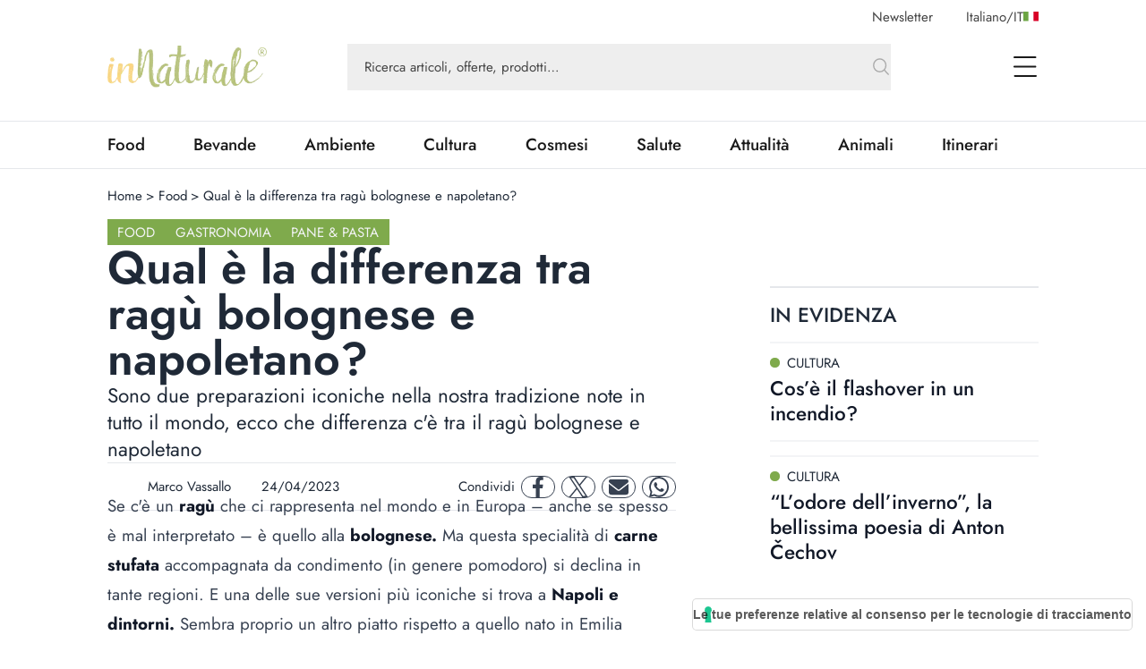

--- FILE ---
content_type: text/html; charset=utf-8
request_url: https://www.innaturale.com/qual-e-la-differenza-tra-ragu-bolognese-e-napoletano
body_size: 28749
content:
<!DOCTYPE html><html lang="it-it"><head><meta charSet="utf-8"/><meta http-equiv="X-UA-Compatible" content="IE=edge"/><title>Qual è la differenza tra ragù bolognese e napoletano? - inNaturale</title><link rel="canonical" href="https://www.innaturale.com/qual-e-la-differenza-tra-ragu-bolognese-e-napoletano"/><link rel="shortcut icon" href="/images/favicon.png" type="image/png"/><link rel="hreflang" href="/qual-e-la-differenza-tra-ragu-bolognese-e-napoletano" hrefLang="it-it"/><script type="application/ld+json">{"@context":"https://schema.org","@type":"Organization","@id":"https://www.innaturale.com/#organization","name":"inNaturale","sameAs":["https://www.facebook.com/innaturale/","https://www.instagram.com/innaturale_it/","https://it.linkedin.com/company/innaturale","https://www.youtube.com/channel/UCMT7xFKarbb52o14NDtkqWg/www.innaturale.com","https://www.pinterest.com.au/innaturale/","https://twitter.com/innaturale_it"],"url":"https://www.innaturale.com"}</script><script type="application/ld+json">{"@context":"https://schema.org","@type":"WebSite","@id":"https://www.innaturale.com/#website","url":"https://www.innaturale.com","name":"inNaturale","description":"Conoscere per assaporare.","publisher":{"@type":"Organization","name":"inNaturale","url":"https://www.innaturale.com"},"potentialAction":[{"@type":"SearchAction","target":"https://www.innaturale.com/search?q={search_term_string}","query-input":"required name=search_term_string"}],"inLanguage":"it_IT"}</script><script type="application/ld+json">{"@context":"https://schema.org","@type":"BreadcrumbList","@id":"https://www.innaturale.com/#breadcrumb","itemListElement":[{"@type":"ListItem","position":1,"name":"Home","item":"https://www.innaturale.com/"},{"@type":"ListItem","position":2,"name":"Food","item":"https://www.innaturale.com/food"},{"@type":"ListItem","position":3,"name":"Qual è la differenza tra ragù bolognese e napoletano?","item":"https://www.innaturale.com/qual-e-la-differenza-tra-ragu-bolognese-e-napoletano"}]}</script><meta name="viewport" content="width=device-width, initial-scale=1, maximum-scale=5, user-scalable=no"/><meta name="description" content="Sono due preparazioni iconiche nella nostra tradizione note in tutto il mondo, ecco che differenza c&#x27;è tra il ragù bolognese e napoletano"/><meta name="publisher" content="inNaturale"/><meta name="google-site-verification" content="fBZxbQMCFrGLF9BuseVzgjY5LTHhVuz3uTM9RjYKwDc"/><meta name="msvalidate" content="79d07456f3984b77ab5cc577cefffe93"/><meta name="robots" content="index, follow, max-image-preview:large, max-snippet:-1, max-video-preview:-1&#x27;"/><meta name="twitter:card" content="summary_large_image"/><meta name="twitter:creator" content="@innaturale_it"/><meta name="twitter:site" content="@innaturale_it"/><meta name="twitter:title" content="Qual è la differenza tra ragù bolognese e napoletano? - inNaturale"/><meta name="twitter:description" content="Sono due preparazioni iconiche nella nostra tradizione note in tutto il mondo, ecco che differenza c&#x27;è tra il ragù bolognese e napoletano"/><meta name="twitter:image" content="https://cdn.innaturale.com/uploads/2023/04/bolognese.webp"/><meta name="referrer" content="no-referrer-when-downgrade"/><meta property="og:title" content="Qual è la differenza tra ragù bolognese e napoletano? - inNaturale"/><meta property="og:description" content="Sono due preparazioni iconiche nella nostra tradizione note in tutto il mondo, ecco che differenza c&#x27;è tra il ragù bolognese e napoletano"/><meta property="og:image" content="https://www.innaturale.com/_next/image?url=https://cdn.innaturale.com/uploads/2023/04/bolognese.webp&amp;w=640&amp;q=50"/><meta property="og:image:url" content="https://www.innaturale.com/_next/image?url=https://cdn.innaturale.com/uploads/2023/04/bolognese.webp&amp;w=640&amp;q=50"/><meta property="og:image:secure_url" content="https://www.innaturale.com/_next/image?url=https://cdn.innaturale.com/uploads/2023/04/bolognese.webp&amp;w=640&amp;q=50"/><meta property="og:image:alt" content="bolognese"/><meta property="og:image:width" content="960"/><meta property="og:image:height" content="540"/><meta property="og:locale" content="it_IT"/><meta property="og:url" content="https://www.innaturale.com/qual-e-la-differenza-tra-ragu-bolognese-e-napoletano"/><meta property="og:site_name" content="inNaturale"/><meta property="og:type" content="article"/><meta property="article:section" content="Food"/><meta property="article:section" content="Gastronomia"/><meta property="article:section" content="Pane &amp; Pasta"/><meta property="article:published_time" content="2023-04-24 14:28:30"/><meta property="article:modified_time" content="2024-12-29T01:00:10.000000Z"/><meta name="author" content="Marco Vassallo"/><meta name="twitter:label1" content="Scritto da"/><meta name="twitter:data1" content="Marco Vassallo"/><meta name="twitter:label2" content="Tempo di lettura stimato"/><meta name="twitter:data2" content="3 minuti"/><script type="application/ld+json">{"@context":"https://schema.org","@type":"NewsArticle","headline":"Qual è la differenza tra ragù bolognese e napoletano?","image":["https://cdn.innaturale.com/uploads/2023/04/bolognese-ok.webp"],"datePublished":"2023-04-24 14:28:30","dateModified":"2024-12-29T01:00:10.000000Z","author":[{"@type":"Person","name":"Marco Vassallo","url":"https://www.innaturale.com/autore/marco-vassallo"}],"publisher":{"@type":"Organization","name":"inNaturale","url":"https://www.innaturale.com"}}</script><meta name="next-head-count" content="45"/><link rel="preload" href="/_next/static/media/b39aaa38d13114ac-s.p.ttf" as="font" type="font/ttf" crossorigin="anonymous" data-next-font="size-adjust"/><link rel="preload" href="/_next/static/media/5723d8d713f94d95-s.p.ttf" as="font" type="font/ttf" crossorigin="anonymous" data-next-font="size-adjust"/><link rel="preload" href="/_next/static/media/1fde72ea9f6a8f57-s.p.ttf" as="font" type="font/ttf" crossorigin="anonymous" data-next-font="size-adjust"/><link rel="preload" href="/_next/static/media/02c99cc5ab7a5d43-s.p.ttf" as="font" type="font/ttf" crossorigin="anonymous" data-next-font="size-adjust"/><link rel="preload" href="/_next/static/css/4ebd3285824c8dd4.css" as="style"/><link rel="stylesheet" href="/_next/static/css/4ebd3285824c8dd4.css" data-n-g=""/><noscript data-n-css=""></noscript><script defer="" nomodule="" src="/_next/static/chunks/polyfills-c67a75d1b6f99dc8.js"></script><script src="/_next/static/chunks/webpack-dfcd803d090a823b.js" defer=""></script><script src="/_next/static/chunks/framework-5afa2ef135764b3c.js" defer=""></script><script src="/_next/static/chunks/main-9aa69b5cccb15ada.js" defer=""></script><script src="/_next/static/chunks/pages/_app-edf331e1083ec515.js" defer=""></script><script src="/_next/static/chunks/pages/%5B...articleOrCategory%5D-f564e4eb4057d435.js" defer=""></script><script src="/_next/static/aX_hAvB5qjvApygwwtEQr/_buildManifest.js" defer=""></script><script src="/_next/static/aX_hAvB5qjvApygwwtEQr/_ssgManifest.js" defer=""></script></head><body><div id="__next"><main class="__className_3763d2"><script>!function(f,b,e,v,n,t,s)
              {if(f.fbq)return;n=f.fbq=function(){n.callMethod?
              n.callMethod.apply(n,arguments):n.queue.push(arguments)};
              if(!f._fbq)f._fbq=n;n.push=n;n.loaded=!0;n.version='2.0';
              n.queue=[];t=b.createElement(e);t.async=!0;
              t.src=v;s=b.getElementsByTagName(e)[0];
              s.parentNode.insertBefore(t,s)}(window, document,'script',
              'https://connect.facebook.net/en_US/fbevents.js');
              fbq('init', '228638144372061');
              fbq('track', 'PageView');</script><noscript><img height="1" width="1" style="display:none" src="https://www.facebook.com/tr?id=228638144372061&amp;ev=PageView&amp;noscript=1"/></noscript><div class="px-layout-mobile md:px-layout"><div class="relative"><div class="hidden-alias container items-center justify-end space-x-10 pt-2  lg:flex"><button class="text-gray-2">Newsletter</button><button class="flex cursor-pointer items-center gap-2 text-gray-2 focus:outline-none"><span>Italiano<!-- -->/<span class="uppercase">it</span></span><img alt="it" loading="lazy" width="17" height="11" decoding="async" data-nimg="1" style="color:transparent" src="/flags/IT.svg"/></button></div><div style="position:fixed;top:1px;left:1px;width:1px;height:0;padding:0;margin:-1px;overflow:hidden;clip:rect(0, 0, 0, 0);white-space:nowrap;border-width:0;display:none"></div><div class="container mb-4 flex h-16 w-full items-center lg:h-24"><a title="Home" href="/"><img alt="inNaturale" loading="lazy" width="279" height="73" decoding="async" data-nimg="1" class="h-10 w-auto object-contain lg:h-16" style="color:transparent" srcSet="/_next/image?url=%2F_next%2Fstatic%2Fmedia%2Flogo.f497f06f.png&amp;w=384&amp;q=75 1x, /_next/image?url=%2F_next%2Fstatic%2Fmedia%2Flogo.f497f06f.png&amp;w=640&amp;q=75 2x" src="/_next/image?url=%2F_next%2Fstatic%2Fmedia%2Flogo.f497f06f.png&amp;w=640&amp;q=75"/></a><div class="hidden-alias mx-24 w-3/4 lg:flex "><div class="relative flex flex-1 items-center "><form class="w-full"><div class="w-full"><input type="search" name="q" autoComplete="off" placeholder="Ricerca articoli, offerte, prodotti…" class="w-full bg-gray-4 px-5 py-4 text-lg text-gray-2 placeholder:text-current focus:outline-none relative pr-16 !text-base placeholder:opacity-100" value=""/></div><button type="submit" class="absolute bottom-0 right-0 top-0 flex aspect-square h-full items-center justify-center"><svg xmlns="http://www.w3.org/2000/svg" fill="none" viewBox="0 0 24 24" stroke-width="1.5" stroke="currentColor" aria-hidden="true" class="h-6 w-6 text-gray-3"><path stroke-linecap="round" stroke-linejoin="round" d="M21 21l-5.197-5.197m0 0A7.5 7.5 0 105.196 5.196a7.5 7.5 0 0010.607 10.607z"></path></svg></button></form><div data-headlessui-state=""></div></div></div><div class="ml-auto flex items-center space-x-2 lg:space-x-12"><div data-headlessui-state=""><button class="lg:hidden-alias inline-flex h-8 w-8 items-center justify-center text-gray-1" type="button" aria-expanded="false" data-headlessui-state=""><span class="sr-only">open Menu Search</span><svg xmlns="http://www.w3.org/2000/svg" fill="none" viewBox="0 0 24 24" stroke-width="1.5" stroke="currentColor" aria-hidden="true" class="h-6 w-6"><path stroke-linecap="round" stroke-linejoin="round" d="M21 21l-5.197-5.197m0 0A7.5 7.5 0 105.196 5.196a7.5 7.5 0 0010.607 10.607z"></path></svg></button></div><div data-headlessui-state=""><button class="flex h-8 w-8 items-center justify-center text-gray-1 focus:outline-none" type="button" aria-expanded="false" data-headlessui-state=""><span class="sr-only">open Menu</span><svg xmlns="http://www.w3.org/2000/svg" viewBox="0 0 25.5 22" class="h-4 w-auto lg:h-6"><path data-name="Unione 2" d="M1.5 22a1 1 0 0 1-1-1 1 1 0 0 1 1-1h23a1 1 0 0 1 1 1 1 1 0 0 1-1 1ZM1 12a1 1 0 0 1-1-1 1 1 0 0 1 1-1h23a1 1 0 0 1 1 1 1 1 0 0 1-1 1ZM1 2a1 1 0 0 1-1-1 1 1 0 0 1 1-1h23a1 1 0 0 1 1 1 1 1 0 0 1-1 1Z" fill="currentColor"></path></svg></button></div></div></div><div style="position:fixed;top:1px;left:1px;width:1px;height:0;padding:0;margin:-1px;overflow:hidden;clip:rect(0, 0, 0, 0);white-space:nowrap;border-width:0;display:none"></div></div></div><div class="border-b border-t px-layout-mobile md:px-layout"><div class="container w-full overflow-hidden text-xl"><div class="lg:flex"><div class="relative flex h-14 lg:flex-1"><div class="no-scrollbar flex flex-1 items-center justify-between gap-6 overflow-scroll pr-16 lg:w-0 lg:flex-auto lg:gap-16 lg:pr-12"></div><div class="absolute bottom-0 right-0 top-0 w-14 bg-gradient-to-r from-white/0 to-white"></div></div></div></div></div><div><div id="av-pushdown-wrapper"></div><div id="adk_init_pushdown" class="hidden-alias"></div><div class="adk-slot interstitial"><div id="adk_interstitial0"></div><div id="adk_interstitial"></div></div><div class="px-layout-mobile md:px-layout"><div class="container flex flex-col gap-10 pb-10"><div class="mt-5 grid grid-cols-main-sidebar justify-items-center gap-4"><div class="hidden-alias col-span-4 justify-self-start md:block"><div class="flex text-base"><div class="flex"><a class="hover:underline" title="Home" href="/">Home</a><div class="px-1"> &gt; </div></div><div class="flex"><a class="hover:underline" title="Food" href="/food">Food</a><div class="px-1"> &gt; </div></div><div class="flex"><div>Qual è la differenza tra ragù bolognese e napoletano?</div><div class="px-1"></div></div></div></div><div class="col-span-4 flex flex-col gap-8 lg:col-span-3 lg:pr-16 xl:pr-24"><div class="flex flex-col gap-8"><div class="flex justify-between"><div class="flex flex-wrap items-center gap-2"><a class="w-max bg-primary py-1 px-3 text-base uppercase leading-6 text-gray-100" title="Food" href="/food">Food</a><a class="w-max bg-primary py-1 px-3 text-base uppercase leading-6 text-gray-100" title="Gastronomia" href="/food/gastronomia">Gastronomia</a><a class="w-max bg-primary py-1 px-3 text-base uppercase leading-6 text-gray-100" title="Pane &amp; Pasta" href="/food/pane-pasta">Pane &amp; Pasta</a></div></div><h1 class="text-4xl font-semibold lg:text-[3.4375rem] lg:leading-none">Qual è la differenza tra ragù bolognese e napoletano?</h1><div class="text-xl lg:text-2xl">Sono due preparazioni iconiche nella nostra tradizione note in tutto il mondo, ecco che differenza c'è tra il ragù bolognese e napoletano</div><div class="grid grid-cols-1 gap-4 xl:flex xl:items-center xl:justify-between xl:border-y xl:py-2"><div class="flex justify-between border-y py-2 text-gray-800 xl:grid xl:auto-cols-max xl:grid-flow-col xl:grid-rows-1 xl:items-center xl:gap-8 xl:border-none"><a class="grid  grid-flow-col grid-rows-1 items-center gap-2" title="Marco Vassallo" href="/autore/marco-vassallo"><div class="relative aspect-square w-10"><img alt="Marco Vassallo" loading="lazy" decoding="async" data-nimg="fill" class="rounded-full object-cover" style="position:absolute;height:100%;width:100%;left:0;top:0;right:0;bottom:0;color:transparent" sizes="100vw" srcSet="/_next/image?url=%2Fimages%2Fplaceholder_avatar.webp&amp;w=640&amp;q=75 640w, /_next/image?url=%2Fimages%2Fplaceholder_avatar.webp&amp;w=750&amp;q=75 750w, /_next/image?url=%2Fimages%2Fplaceholder_avatar.webp&amp;w=828&amp;q=75 828w, /_next/image?url=%2Fimages%2Fplaceholder_avatar.webp&amp;w=1080&amp;q=75 1080w, /_next/image?url=%2Fimages%2Fplaceholder_avatar.webp&amp;w=1200&amp;q=75 1200w, /_next/image?url=%2Fimages%2Fplaceholder_avatar.webp&amp;w=1920&amp;q=75 1920w, /_next/image?url=%2Fimages%2Fplaceholder_avatar.webp&amp;w=2048&amp;q=75 2048w, /_next/image?url=%2Fimages%2Fplaceholder_avatar.webp&amp;w=3840&amp;q=75 3840w" src="/_next/image?url=%2Fimages%2Fplaceholder_avatar.webp&amp;w=3840&amp;q=75"/></div><div>Marco Vassallo</div></a><div class="flex items-center"><div class="mb-1 mr-1 aspect-square h-3"><svg xmlns="http://www.w3.org/2000/svg" viewBox="0 0 448 512" fill="currentColor"><path d="M152 64H296V24C296 10.75 306.7 0 320 0C333.3 0 344 10.75 344 24V64H384C419.3 64 448 92.65 448 128V448C448 483.3 419.3 512 384 512H64C28.65 512 0 483.3 0 448V128C0 92.65 28.65 64 64 64H104V24C104 10.75 114.7 0 128 0C141.3 0 152 10.75 152 24V64zM48 448C48 456.8 55.16 464 64 464H384C392.8 464 400 456.8 400 448V192H48V448z"></path></svg></div><div class="w-max">24/04/2023</div></div></div><div class="mx-auto w-max xl:mx-0 xl:w-auto"><div class="grid auto-cols-max grid-flow-col grid-rows-1 items-center gap-2"><div class="hidden-alias md:inline">Condividi</div><a href="https://www.facebook.com/sharer.php?u=https%3A%2F%2Fwww.innaturale.com%2Fqual-e-la-differenza-tra-ragu-bolognese-e-napoletano" rel="noreferrer" target="_blank" class="inline-flex items-center justify-center rounded-full aspect-square w-10 border border-gray-700 text-gray-700"><span class="sr-only">facebook</span><svg xmlns="http://www.w3.org/2000/svg" enable-background="new 0 0 24 24" viewBox="0 0 24 24" class="w-1/2 h-6 w-6 fill-current" aria-hidden="true"><path d="M17.44,13.5l.67-4.35H13.94V6.34A2.17,2.17,0,0,1,16.38,4h1.9V.3A22.65,22.65,0,0,0,14.91,0C11.48,0,9.24,2.08,9.24,5.85v3.3H5.42V13.5H9.24V24h4.69V13.5Z"></path></svg></a><a href="https://twitter.com/intent/tweet?url=https%3A%2F%2Fwww.innaturale.com%2Fqual-e-la-differenza-tra-ragu-bolognese-e-napoletano" rel="noreferrer" target="_blank" class="inline-flex items-center justify-center rounded-full aspect-square w-10 border border-gray-700 text-gray-700"><span class="sr-only">twitter</span><svg xmlns="http://www.w3.org/2000/svg" enable-background="new 0 0 24 24" viewBox="0 0 24 24" class="w-1/2 h-6 w-6 fill-current" aria-hidden="true"><svg viewBox="0 0 1200 1227" fill="none" xmlns="http://www.w3.org/2000/svg"><path d="M714.163 519.284L1160.89 0H1055.03L667.137 450.887L357.328 0H0L468.492 681.821L0 1226.37H105.866L515.491 750.218L842.672 1226.37H1200L714.137 519.284H714.163ZM569.165 687.828L521.697 619.934L144.011 79.6944H306.615L611.412 515.685L658.88 583.579L1055.08 1150.3H892.476L569.165 687.854V687.828Z" fill="currentColor"></path></svg></svg></a><a href="/cdn-cgi/l/email-protection#[base64]" rel="noreferrer" target="_blank" class="inline-flex items-center justify-center rounded-full aspect-square w-10 border border-gray-700 text-gray-700"><span class="sr-only">mail</span><svg xmlns="http://www.w3.org/2000/svg" enable-background="new 0 0 24 24" viewBox="0 0 24 24" class="w-1/2 h-6 w-6 fill-current" aria-hidden="true"><path d="M2.25,3A2.25,2.25,0,0,0,.9,7.05L11.1,14.7a1.5,1.5,0,0,0,1.8,0L23.1,7.05a2.25,2.25,0,0,0-1.35-4ZM0,8.25V18a3,3,0,0,0,3,3H21a3,3,0,0,0,3-3V8.25L13.8,15.9a3,3,0,0,1-3.6,0Z"></path></svg></a><a href="https://wa.me/?text=https%3A%2F%2Fwww.innaturale.com%2Fqual-e-la-differenza-tra-ragu-bolognese-e-napoletano" rel="noreferrer" target="_blank" class="inline-flex items-center justify-center rounded-full aspect-square w-10 border border-gray-700 text-gray-700"><span class="sr-only">whatsapp</span><svg xmlns="http://www.w3.org/2000/svg" enable-background="new 0 0 24 24" viewBox="0 0 24 24" class="w-1/2 h-6 w-6 fill-current" aria-hidden="true"><path d="M20.41,3.49A11.9,11.9,0,0,0,1.69,17.84L0,24l6.31-1.66A11.82,11.82,0,0,0,12,23.79h0A12,12,0,0,0,24,11.9,12,12,0,0,0,20.41,3.49ZM12,21.79a9.86,9.86,0,0,1-5-1.38L6.6,20.2l-3.74,1,1-3.65-.24-.38A9.9,9.9,0,1,1,22,11.9,10,10,0,0,1,12,21.79Zm5.43-7.41c-.3-.15-1.76-.86-2-1s-.48-.15-.67.15-.77,1-1,1.17-.35.22-.64.07a8.06,8.06,0,0,1-4-3.53c-.31-.53.3-.49.87-1.63a.53.53,0,0,0,0-.52C9.86,9,9.26,7.52,9,6.93s-.49-.5-.67-.51H7.78A1.07,1.07,0,0,0,7,6.78,3.3,3.3,0,0,0,6,9.26a5.77,5.77,0,0,0,1.21,3.07,13.21,13.21,0,0,0,5.08,4.49c1.88.82,2.62.89,3.56.75a3.06,3.06,0,0,0,2-1.42A2.58,2.58,0,0,0,18,14.74C17.91,14.6,17.71,14.53,17.42,14.38Z"></path></svg></a></div></div></div><div class="adk-slot "><div id="adk_article-top"></div></div><div class="prose prose-xl -mt-[1.2em] max-w-full prose-a:font-semibold prose-a:underline prose-a:decoration-primary prose-a:decoration-dashed prose-a:decoration-2 prose-a:underline-offset-4 prose-figcaption:-mt-8 prose-figcaption:text-right prose-figcaption:text-sm prose-figcaption:italic prose-figcaption:text-gray-400 prose-img:w-auto"><div> <div class="wpb_wrapper"> <p>Se c'è un <strong>ragù</strong> che ci rappresenta nel mondo e in Europa – anche se spesso è mal interpretato – è quello alla <strong>bolognese.</strong> Ma questa specialità di <strong>carne stufata</strong> accompagnata da condimento (in genere pomodoro) si declina in tante regioni. E una delle sue versioni più iconiche si trova a <strong>Napoli e dintorni.</strong> Sembra proprio un altro piatto rispetto a quello nato in Emilia Romagna, ma sempre allo stesso modo si chiama. Allora che differenza c'è tra il ragù <strong>napoletano e il bolognese</strong>?</p> </div> </div><div> <figure class="wpb_wrapper vc_figure"> <div class="vc_single_image-wrapper   vc_box_border_grey"><img width="1200" height="900" src="https://www.innaturale.com/wp-content/uploads/2023/04/bolognese-ok.jpg" class="vc_single_image-img attachment-full" alt="bolognese" decoding="async" loading="lazy" srcset="https://www.innaturale.com/wp-content/uploads/2023/04/bolognese-ok.jpg 1200w, https://www.innaturale.com/wp-content/uploads/2023/04/bolognese-ok-300x225.jpg 300w, https://www.innaturale.com/wp-content/uploads/2023/04/bolognese-ok-1024x768.jpg 1024w, https://www.innaturale.com/wp-content/uploads/2023/04/bolognese-ok-768x576.jpg 768w, https://www.innaturale.com/wp-content/uploads/2023/04/bolognese-ok-600x450.jpg 600w, https://www.innaturale.com/wp-content/uploads/2023/04/bolognese-ok-200x150.jpg 200w" sizes="(max-width: 1200px) 100vw, 1200px" /></div><figcaption class="vc_figure-caption">@envatoelements</figcaption> </figure> </div><div> <div class="wpb_wrapper"> <h2>Il ragù bolognese e il ragù napoletano</h2> <p>C'è una differenza principale tra il ragù napoletano e il bolognese. E sta nel trattamento della carne: nel <strong>ragù alla bolognese</strong>, viene usata carne macinata grossa bovina insieme alla pancetta di maiale, messa in casseruola con un battuto di <strong>sedano, carote, e cipolla</strong>.</p> <p>Nel ragù napoletano invece vengono usati pezzi di bovino e maiale, ma in genere non macinati. Via il sedano e carote, dentro basilico insieme ad abbondante sugo che ha la caratteristica di <em><strong>pippiare</strong>: a</em>ppoggiando il coperchio della casseruola sulla<em><strong> cucchiaia</strong> </em>il ragù rimane semi scoperto e bolle emettendo un rumore simile a quello della pipa.</p> <p>Se il <strong>ragù bolognese</strong> è poi concepito come condimento di pasta fresca, ma si può accompagnare anche a polenta, l'utilizzo di pezzi interi di carne rende il napoletano perfetto anche come secondo unico.</p> </div> </div><div class="pt-10"><div class="adk-slot not-prose"><div id="adk_article-middle"></div></div></div><div class="mt-28"><div class="mt-10"><div class="bg-white text-xl"><div class="mr-2 font-medium uppercase text-primary md:inline">Leggi anche<!-- -->:</div> <a title="Qual è la differenza tra pasticcio e lasagne?" class="inline font-semibold underline decoration-primary decoration-dashed decoration-2 underline-offset-4 hover:decoration-solid" target="_blank" rel="noopener noreferrer" href="/qual-e-la-differenza-tra-pasticcio-e-lasagne">Qual è la differenza tra pasticcio e lasagne?</a></div></div></div><div> <div class="wpb_wrapper"> <h2>La nuova ricetta del ragù bolognese</h2> <p>Altra differenza tra ragù bolognese e napoletano è che il primo ha una ricetta depositata alla Camera di Commercio di Bologna dall'Accademia italiana della cucina. La <strong>prima volta fu nel 1982</strong>, quando si cercava di cristallizzare adeguato condimento per l'altra eccellenza del luogo, la <strong>tagliatella</strong>.</p> <p>La seconda nel 2023, quando sono state apportate modifiche che invece lo rendono un po' più pop. Alcune di queste riguardano la difficoltà di reperire nei supermercati la cosiddetta cartella <strong>(diaframma bovino)</strong>, storico taglio di questa preparazione. Così oggi gli accademici ammettono in casseruola anche un misto di manzo e maiale, ma mai solo uno dei due.</p> <p>Altre modifiche sono il brodo di<strong> dado</strong> (che serve a inumidire la carne in cottura), verso cui ora c'è indulgenza. Non ammesse invece pancetta affumicata, brandy in luogo del vino, farina per <strong>addensare.</strong></p> </div> </div><div class="mt-10"><div class="bg-white text-xl"><div class="mr-2 font-medium uppercase text-primary md:inline">Leggi anche<!-- -->:</div> <a title="La differenza tra lasagna bolognese e napoletana" class="inline font-semibold underline decoration-primary decoration-dashed decoration-2 underline-offset-4 hover:decoration-solid" target="_blank" rel="noopener noreferrer" href="/la-differenza-tra-lasagna-bolognese-e-napoletana">La differenza tra lasagna bolognese e napoletana</a></div></div><div> <div class="wpb_wrapper"> <h2>Suggerimenti e regole</h2> <p>Evidente che una differenza tra <strong>ragù bolognese e napoletano, sta in questo: </strong>il primo è più soggetto a norma.</p> <p>A Napoli e dintorni, ognuno lo fa come vuole il <strong>ragù:</strong> vino bianco, vino rosso, maiale, bovino e anche agnello perché no? Le possibilità sono tante, e spesso a guidare lo chef è il sentimento.</p> <p>Ma nemmeno nel <strong>ragù alla bolognese</strong> c'è, forse, tutta questa rigidità. Anche il deposito della ricetta sembra, a giudicare da alcune parole, non è così tassativo. Almeno nella fase di preparazione.</p> <p>Si specifica infatti in una nota: "La ricetta depositata non vuole rappresentare <strong>l’unica possibile</strong>, ma vuole essere una guida sicura alla realizzazione di un piatto eccellente che non tradisce gli usi e che stabilisce alcuni punti fermi con la consapevolezza che, come per gli spartiti musicali, la vera arte sta nell’esecuzione".</p> </div> </div></div><div class="adk-slot "><div id="adk_article-bottom"></div></div></div><div class="grid grid-flow-row grid-cols-1 gap-6"><hr/><div class="text-md md: flex flex-col items-center gap-4 text-center uppercase text-gray-800 md:flex-row md:gap-2"><div class="w-max font-medium md:mr-2">tags:</div><div class="flex flex-wrap gap-2"><a class="text-md w-max whitespace-nowrap rounded-full border border-gray-400 px-6 py-1.5 font-medium capitalize text-gray-700" title="Bologna" href="/tag/bologna">Bologna</a><a class="text-md w-max whitespace-nowrap rounded-full border border-gray-400 px-6 py-1.5 font-medium capitalize text-gray-700" title="Napoli" href="/tag/napoli">Napoli</a><a class="text-md w-max whitespace-nowrap rounded-full border border-gray-400 px-6 py-1.5 font-medium capitalize text-gray-700" title="cucina italiana" href="/tag/cucina-italiana">cucina italiana</a><a class="text-md w-max whitespace-nowrap rounded-full border border-gray-400 px-6 py-1.5 font-medium capitalize text-gray-700" title="differenza" href="/tag/differenza">differenza</a></div></div><div class="grid w-full grid-cols-[max-content_1fr] grid-rows-1 justify-items-start bg-gray-100 p-8 "><div class="relative aspect-square mr-6 w-24 xl:w-36"><img alt="Marco Vassallo" loading="lazy" decoding="async" data-nimg="fill" class="rounded-full object-cover" style="position:absolute;height:100%;width:100%;left:0;top:0;right:0;bottom:0;color:transparent" sizes="100vw" srcSet="/_next/image?url=%2Fimages%2Fplaceholder_avatar.webp&amp;w=640&amp;q=75 640w, /_next/image?url=%2Fimages%2Fplaceholder_avatar.webp&amp;w=750&amp;q=75 750w, /_next/image?url=%2Fimages%2Fplaceholder_avatar.webp&amp;w=828&amp;q=75 828w, /_next/image?url=%2Fimages%2Fplaceholder_avatar.webp&amp;w=1080&amp;q=75 1080w, /_next/image?url=%2Fimages%2Fplaceholder_avatar.webp&amp;w=1200&amp;q=75 1200w, /_next/image?url=%2Fimages%2Fplaceholder_avatar.webp&amp;w=1920&amp;q=75 1920w, /_next/image?url=%2Fimages%2Fplaceholder_avatar.webp&amp;w=2048&amp;q=75 2048w, /_next/image?url=%2Fimages%2Fplaceholder_avatar.webp&amp;w=3840&amp;q=75 3840w" src="/_next/image?url=%2Fimages%2Fplaceholder_avatar.webp&amp;w=3840&amp;q=75"/></div><div class="col-span-1 flex flex-col justify-center gap-1 md:gap-3 md:pl-4"><div class="flex flex-wrap items-center  text-xl font-semibold text-gray-1">Marco Vassallo</div><a class="md:hidden-alias group inline-flex items-center" title="Marco Vassallo" href="/autore/marco-vassallo"><span class="text-gray-2 group-hover:underline">Scopri di più</span><svg xmlns="http://www.w3.org/2000/svg" fill="none" viewBox="0 0 24 24" stroke-width="1.5" stroke="currentColor" aria-hidden="true" class="ml-2 h-6 w-6 text-primary transition-transform group-hover:scale-150"><path stroke-linecap="round" stroke-linejoin="round" d="M17.25 8.25L21 12m0 0l-3.75 3.75M21 12H3"></path></svg></a><div class="hidden-alias col-span-2 text-xl text-gray-600 md:col-span-3 md:block"><p>Giornalista professionista, sono cresciuto con la passione maniacale per il calcio e il tennis. Poi le strade della vita e l'amore per la buona tavola mi hanno portato ad occuparmi prevalentemente di cibo e vino.</p></div><a class="hidden-alias group mt-1 items-center md:inline-flex" title="Marco Vassallo" href="/autore/marco-vassallo"><span class="text-gray-2 group-hover:underline">Scopri di più</span><svg xmlns="http://www.w3.org/2000/svg" fill="none" viewBox="0 0 24 24" stroke-width="1.5" stroke="currentColor" aria-hidden="true" class="ml-2 h-6 w-6 text-primary transition-transform group-hover:scale-150"><path stroke-linecap="round" stroke-linejoin="round" d="M17.25 8.25L21 12m0 0l-3.75 3.75M21 12H3"></path></svg></a></div><div class="md:hidden-alias col-span-2 block pt-4 text-xl text-gray-600 md:col-span-3"><p>Giornalista professionista, sono cresciuto con la passione maniacale per il calcio e il tennis. Poi le strade della vita e l'amore per la buona tavola mi hanno portato ad occuparmi prevalentemente di cibo e vino.</p></div></div></div></div><div class="col-span-4 lg:col-span-1"><div class="sticky top-0 flex flex-col gap-12"><div class="grid grid-cols-1 gap-4 md:gap-6 lg:gap-20"><div class="adk-slot -mx-layout-mobile md:mx-0"><div id="adk_spalla-top"></div></div><div class="container"><div class="flex justify-between border-t-2 border-gray-200 pb-4 pt-4 text-gray-800"><div class="grid grid-flow-col grid-rows-1 items-center gap-2 text-xl font-medium uppercase lg:text-2xl">in evidenza</div><div></div></div><div class="grid grid-cols-1 gap-4 md:grid-cols-2 md:gap-6 lg:grid-cols-1 lg:gap-4"><div><div class="text-md grid content-start gap-3 lg:text-xl"><div class="grid grid-cols-1 content-start gap-4"><a class="aspect-4/3 h-fit w-full cursor-pointer overflow-hidden" title="Cos’è il flashover in un incendio?" href="/cos-e-flashover-incendio"><div class="bg-gray-100 bg-[url(&#x27;/images/placeholder_image.webp&#x27;)] bg-[length:30%_auto] bg-center bg-no-repeat relative max-h-full min-w-full overflow-hidden aspect-4/3 border border-gray-100"><img alt="Cos’è il flashover in un incendio" loading="lazy" decoding="async" data-nimg="fill" class="object-cover" style="position:absolute;height:100%;width:100%;left:0;top:0;right:0;bottom:0;color:transparent" sizes="(max-width: 768px) 90vw" srcSet="/_next/image?url=https%3A%2F%2Fcdn.innaturale.com%2F2026%2F01%2F09%2F16%2F43%2F32%2Fflashover%20incendio.webp&amp;w=640&amp;q=50 640w, /_next/image?url=https%3A%2F%2Fcdn.innaturale.com%2F2026%2F01%2F09%2F16%2F43%2F32%2Fflashover%20incendio.webp&amp;w=750&amp;q=50 750w, /_next/image?url=https%3A%2F%2Fcdn.innaturale.com%2F2026%2F01%2F09%2F16%2F43%2F32%2Fflashover%20incendio.webp&amp;w=828&amp;q=50 828w, /_next/image?url=https%3A%2F%2Fcdn.innaturale.com%2F2026%2F01%2F09%2F16%2F43%2F32%2Fflashover%20incendio.webp&amp;w=1080&amp;q=50 1080w, /_next/image?url=https%3A%2F%2Fcdn.innaturale.com%2F2026%2F01%2F09%2F16%2F43%2F32%2Fflashover%20incendio.webp&amp;w=1200&amp;q=50 1200w, /_next/image?url=https%3A%2F%2Fcdn.innaturale.com%2F2026%2F01%2F09%2F16%2F43%2F32%2Fflashover%20incendio.webp&amp;w=1920&amp;q=50 1920w, /_next/image?url=https%3A%2F%2Fcdn.innaturale.com%2F2026%2F01%2F09%2F16%2F43%2F32%2Fflashover%20incendio.webp&amp;w=2048&amp;q=50 2048w, /_next/image?url=https%3A%2F%2Fcdn.innaturale.com%2F2026%2F01%2F09%2F16%2F43%2F32%2Fflashover%20incendio.webp&amp;w=3840&amp;q=50 3840w" src="/_next/image?url=https%3A%2F%2Fcdn.innaturale.com%2F2026%2F01%2F09%2F16%2F43%2F32%2Fflashover%20incendio.webp&amp;w=3840&amp;q=50"/></div></a></div><div class="grid grid-flow-row grid-cols-1 content-start  gap-1"><a class="group w-fit text-base uppercase" href="/cultura"><span class="mr-2 inline-block h-3 w-3 rounded-full" style="background-color:#7FAA4C"></span><span class="group-hover:underline">Cultura</span></a><a class="group w-fit" title="Cos’è il flashover in un incendio?" href="/cos-e-flashover-incendio"><strong class="font-medium transition-colors group-hover:underline group-hover:decoration-2 text-xl leading-6 md:text-2xl lg:leading-7 lg:text-2xl">Cos’è il flashover in un incendio?</strong></a></div></div><hr class="md:hidden-alias mt-4 border border-gray-100 lg:block"/></div><div><div class="text-md grid content-start gap-3 lg:text-xl"><div class="grid grid-cols-1 content-start gap-4"><a class="aspect-4/3 h-fit w-full cursor-pointer overflow-hidden" title="“L’odore dell’inverno”, la bellissima poesia di Anton Čechov" href="/l-odore-dell-inverno-bellissima-poesia-anton-cechov"><div class="bg-gray-100 bg-[url(&#x27;/images/placeholder_image.webp&#x27;)] bg-[length:30%_auto] bg-center bg-no-repeat relative max-h-full min-w-full overflow-hidden aspect-4/3 border border-gray-100"><img alt="L’odore dell’inverno, la bellissima poesia di Anton Čechov" loading="lazy" decoding="async" data-nimg="fill" class="object-cover" style="position:absolute;height:100%;width:100%;left:0;top:0;right:0;bottom:0;color:transparent" sizes="(max-width: 768px) 90vw" srcSet="/_next/image?url=https%3A%2F%2Fcdn.innaturale.com%2F2025%2F12%2F16%2F17%2F16%2F02%2Fl&#x27;odore%20dell&#x27;inverno.webp&amp;w=640&amp;q=50 640w, /_next/image?url=https%3A%2F%2Fcdn.innaturale.com%2F2025%2F12%2F16%2F17%2F16%2F02%2Fl&#x27;odore%20dell&#x27;inverno.webp&amp;w=750&amp;q=50 750w, /_next/image?url=https%3A%2F%2Fcdn.innaturale.com%2F2025%2F12%2F16%2F17%2F16%2F02%2Fl&#x27;odore%20dell&#x27;inverno.webp&amp;w=828&amp;q=50 828w, /_next/image?url=https%3A%2F%2Fcdn.innaturale.com%2F2025%2F12%2F16%2F17%2F16%2F02%2Fl&#x27;odore%20dell&#x27;inverno.webp&amp;w=1080&amp;q=50 1080w, /_next/image?url=https%3A%2F%2Fcdn.innaturale.com%2F2025%2F12%2F16%2F17%2F16%2F02%2Fl&#x27;odore%20dell&#x27;inverno.webp&amp;w=1200&amp;q=50 1200w, /_next/image?url=https%3A%2F%2Fcdn.innaturale.com%2F2025%2F12%2F16%2F17%2F16%2F02%2Fl&#x27;odore%20dell&#x27;inverno.webp&amp;w=1920&amp;q=50 1920w, /_next/image?url=https%3A%2F%2Fcdn.innaturale.com%2F2025%2F12%2F16%2F17%2F16%2F02%2Fl&#x27;odore%20dell&#x27;inverno.webp&amp;w=2048&amp;q=50 2048w, /_next/image?url=https%3A%2F%2Fcdn.innaturale.com%2F2025%2F12%2F16%2F17%2F16%2F02%2Fl&#x27;odore%20dell&#x27;inverno.webp&amp;w=3840&amp;q=50 3840w" src="/_next/image?url=https%3A%2F%2Fcdn.innaturale.com%2F2025%2F12%2F16%2F17%2F16%2F02%2Fl&#x27;odore%20dell&#x27;inverno.webp&amp;w=3840&amp;q=50"/></div></a></div><div class="grid grid-flow-row grid-cols-1 content-start  gap-1"><a class="group w-fit text-base uppercase" href="/cultura"><span class="mr-2 inline-block h-3 w-3 rounded-full" style="background-color:#7FAA4C"></span><span class="group-hover:underline">Cultura</span></a><a class="group w-fit" title="“L’odore dell’inverno”, la bellissima poesia di Anton Čechov" href="/l-odore-dell-inverno-bellissima-poesia-anton-cechov"><strong class="font-medium transition-colors group-hover:underline group-hover:decoration-2 text-xl leading-6 md:text-2xl lg:leading-7 lg:text-2xl">“L’odore dell’inverno”, la bellissima poesia di Anton Čechov</strong></a></div></div></div></div></div><div class="adk-slot -mx-layout-mobile md:mx-0"><div id="adk_spalla-middle"></div></div><div class="container"><div class="flex justify-between border-t-2 border-gray-200 pb-4 pt-4 text-gray-800"><div class="grid grid-flow-col grid-rows-1 items-center gap-2 text-xl font-medium uppercase lg:text-2xl">i più letti</div><div></div></div><div class="grid grid-flow-row grid-cols-1 gap-4 md:grid-cols-2 md:gap-8 lg:grid-cols-1 lg:gap-4"><div><div class="text-md grid content-start gap-3 lg:text-xl grid-cols-2 lg:grid-cols-1 lg:gap-6 xl:grid-cols-2"><div class="grid grid-cols-1 content-start gap-4"><a class="aspect-4/3 h-fit w-full cursor-pointer overflow-hidden" title="Inquinamento luminoso: cos&#x27;è e quali sono i pericoli" href="/inquinamento-luminoso-cosa-e-e-quali-sono-i-pericoli"><div class="bg-gray-100 bg-[url(&#x27;/images/placeholder_image.webp&#x27;)] bg-[length:30%_auto] bg-center bg-no-repeat relative max-h-full min-w-full overflow-hidden aspect-4/3 border border-gray-100"><img alt="Inquinamento luminoso: cos&#x27;è e quali sono i pericoli" loading="lazy" decoding="async" data-nimg="fill" class="object-cover" style="position:absolute;height:100%;width:100%;left:0;top:0;right:0;bottom:0;color:transparent" sizes="(max-width: 768px) 90vw" srcSet="/_next/image?url=https%3A%2F%2Fcdn.innaturale.com%2F2023%2F12%2F11%2F13%2F49%2F38%2Finquinamento%20luminoso.webp&amp;w=640&amp;q=50 640w, /_next/image?url=https%3A%2F%2Fcdn.innaturale.com%2F2023%2F12%2F11%2F13%2F49%2F38%2Finquinamento%20luminoso.webp&amp;w=750&amp;q=50 750w, /_next/image?url=https%3A%2F%2Fcdn.innaturale.com%2F2023%2F12%2F11%2F13%2F49%2F38%2Finquinamento%20luminoso.webp&amp;w=828&amp;q=50 828w, /_next/image?url=https%3A%2F%2Fcdn.innaturale.com%2F2023%2F12%2F11%2F13%2F49%2F38%2Finquinamento%20luminoso.webp&amp;w=1080&amp;q=50 1080w, /_next/image?url=https%3A%2F%2Fcdn.innaturale.com%2F2023%2F12%2F11%2F13%2F49%2F38%2Finquinamento%20luminoso.webp&amp;w=1200&amp;q=50 1200w, /_next/image?url=https%3A%2F%2Fcdn.innaturale.com%2F2023%2F12%2F11%2F13%2F49%2F38%2Finquinamento%20luminoso.webp&amp;w=1920&amp;q=50 1920w, /_next/image?url=https%3A%2F%2Fcdn.innaturale.com%2F2023%2F12%2F11%2F13%2F49%2F38%2Finquinamento%20luminoso.webp&amp;w=2048&amp;q=50 2048w, /_next/image?url=https%3A%2F%2Fcdn.innaturale.com%2F2023%2F12%2F11%2F13%2F49%2F38%2Finquinamento%20luminoso.webp&amp;w=3840&amp;q=50 3840w" src="/_next/image?url=https%3A%2F%2Fcdn.innaturale.com%2F2023%2F12%2F11%2F13%2F49%2F38%2Finquinamento%20luminoso.webp&amp;w=3840&amp;q=50"/></div></a></div><div class="grid grid-flow-row grid-cols-1 content-start  gap-1"><a class="group w-fit" title="Inquinamento luminoso: cos&#x27;è e quali sono i pericoli" href="/inquinamento-luminoso-cosa-e-e-quali-sono-i-pericoli"><strong class="font-medium transition-colors group-hover:underline group-hover:decoration-2 text-lg leading-4">Inquinamento luminoso: cos'è e quali sono i pericoli</strong></a></div></div><hr class="md:hidden-alias mt-4 border border-gray-100 lg:block"/></div><div><div class="text-md grid content-start gap-3 lg:text-xl grid-cols-2 lg:grid-cols-1 lg:gap-6 xl:grid-cols-2"><div class="grid grid-cols-1 content-start gap-4"><a class="aspect-4/3 h-fit w-full cursor-pointer overflow-hidden" title="Qual è la differenza tra stalattiti e stalagmiti" href="/qual-e-la-differenza-tra-stalattiti-e-stalagmiti"><div class="bg-gray-100 bg-[url(&#x27;/images/placeholder_image.webp&#x27;)] bg-[length:30%_auto] bg-center bg-no-repeat relative max-h-full min-w-full overflow-hidden aspect-4/3 border border-gray-100"><img alt="differenza stalattiti stalagmiti" loading="lazy" decoding="async" data-nimg="fill" class="object-cover" style="position:absolute;height:100%;width:100%;left:0;top:0;right:0;bottom:0;color:transparent" sizes="(max-width: 768px) 90vw" srcSet="/_next/image?url=https%3A%2F%2Fcdn.innaturale.com%2Fuploads%2F2023%2F05%2Fdifferenza-stalattiti-stalagmiti.webp&amp;w=640&amp;q=50 640w, /_next/image?url=https%3A%2F%2Fcdn.innaturale.com%2Fuploads%2F2023%2F05%2Fdifferenza-stalattiti-stalagmiti.webp&amp;w=750&amp;q=50 750w, /_next/image?url=https%3A%2F%2Fcdn.innaturale.com%2Fuploads%2F2023%2F05%2Fdifferenza-stalattiti-stalagmiti.webp&amp;w=828&amp;q=50 828w, /_next/image?url=https%3A%2F%2Fcdn.innaturale.com%2Fuploads%2F2023%2F05%2Fdifferenza-stalattiti-stalagmiti.webp&amp;w=1080&amp;q=50 1080w, /_next/image?url=https%3A%2F%2Fcdn.innaturale.com%2Fuploads%2F2023%2F05%2Fdifferenza-stalattiti-stalagmiti.webp&amp;w=1200&amp;q=50 1200w, /_next/image?url=https%3A%2F%2Fcdn.innaturale.com%2Fuploads%2F2023%2F05%2Fdifferenza-stalattiti-stalagmiti.webp&amp;w=1920&amp;q=50 1920w, /_next/image?url=https%3A%2F%2Fcdn.innaturale.com%2Fuploads%2F2023%2F05%2Fdifferenza-stalattiti-stalagmiti.webp&amp;w=2048&amp;q=50 2048w, /_next/image?url=https%3A%2F%2Fcdn.innaturale.com%2Fuploads%2F2023%2F05%2Fdifferenza-stalattiti-stalagmiti.webp&amp;w=3840&amp;q=50 3840w" src="/_next/image?url=https%3A%2F%2Fcdn.innaturale.com%2Fuploads%2F2023%2F05%2Fdifferenza-stalattiti-stalagmiti.webp&amp;w=3840&amp;q=50"/></div></a></div><div class="grid grid-flow-row grid-cols-1 content-start  gap-1"><a class="group w-fit" title="Qual è la differenza tra stalattiti e stalagmiti" href="/qual-e-la-differenza-tra-stalattiti-e-stalagmiti"><strong class="font-medium transition-colors group-hover:underline group-hover:decoration-2 text-lg leading-4">Qual è la differenza tra stalattiti e stalagmiti</strong></a></div></div><hr class="md:hidden-alias mt-4 border border-gray-100 lg:block"/></div><div><div class="text-md grid content-start gap-3 lg:text-xl grid-cols-2 lg:grid-cols-1 lg:gap-6 xl:grid-cols-2"><div class="grid grid-cols-1 content-start gap-4"><a class="aspect-4/3 h-fit w-full cursor-pointer overflow-hidden" title="India, dalle foreste sacre un’idea per ripristinare quelle in pericolo" href="/india-dalle-foreste-sacre-idea-per-ripristinare-quelle-in-pericolo"><div class="bg-gray-100 bg-[url(&#x27;/images/placeholder_image.webp&#x27;)] bg-[length:30%_auto] bg-center bg-no-repeat relative max-h-full min-w-full overflow-hidden aspect-4/3 border border-gray-100"><img alt="foreste sacre india" loading="lazy" decoding="async" data-nimg="fill" class="object-cover" style="position:absolute;height:100%;width:100%;left:0;top:0;right:0;bottom:0;color:transparent" sizes="(max-width: 768px) 90vw" srcSet="/_next/image?url=https%3A%2F%2Fcdn.innaturale.com%2Fuploads%2F2023%2F05%2Fforeste-sacre-india.webp&amp;w=640&amp;q=50 640w, /_next/image?url=https%3A%2F%2Fcdn.innaturale.com%2Fuploads%2F2023%2F05%2Fforeste-sacre-india.webp&amp;w=750&amp;q=50 750w, /_next/image?url=https%3A%2F%2Fcdn.innaturale.com%2Fuploads%2F2023%2F05%2Fforeste-sacre-india.webp&amp;w=828&amp;q=50 828w, /_next/image?url=https%3A%2F%2Fcdn.innaturale.com%2Fuploads%2F2023%2F05%2Fforeste-sacre-india.webp&amp;w=1080&amp;q=50 1080w, /_next/image?url=https%3A%2F%2Fcdn.innaturale.com%2Fuploads%2F2023%2F05%2Fforeste-sacre-india.webp&amp;w=1200&amp;q=50 1200w, /_next/image?url=https%3A%2F%2Fcdn.innaturale.com%2Fuploads%2F2023%2F05%2Fforeste-sacre-india.webp&amp;w=1920&amp;q=50 1920w, /_next/image?url=https%3A%2F%2Fcdn.innaturale.com%2Fuploads%2F2023%2F05%2Fforeste-sacre-india.webp&amp;w=2048&amp;q=50 2048w, /_next/image?url=https%3A%2F%2Fcdn.innaturale.com%2Fuploads%2F2023%2F05%2Fforeste-sacre-india.webp&amp;w=3840&amp;q=50 3840w" src="/_next/image?url=https%3A%2F%2Fcdn.innaturale.com%2Fuploads%2F2023%2F05%2Fforeste-sacre-india.webp&amp;w=3840&amp;q=50"/></div></a></div><div class="grid grid-flow-row grid-cols-1 content-start  gap-1"><a class="group w-fit" title="India, dalle foreste sacre un’idea per ripristinare quelle in pericolo" href="/india-dalle-foreste-sacre-idea-per-ripristinare-quelle-in-pericolo"><strong class="font-medium transition-colors group-hover:underline group-hover:decoration-2 text-lg leading-4">India, dalle foreste sacre un’idea per ripristinare quelle in pericolo</strong></a></div></div><hr class="md:hidden-alias mt-4 border border-gray-100 lg:block"/></div><div><div class="text-md grid content-start gap-3 lg:text-xl grid-cols-2 lg:grid-cols-1 lg:gap-6 xl:grid-cols-2"><div class="grid grid-cols-1 content-start gap-4"><a class="aspect-4/3 h-fit w-full cursor-pointer overflow-hidden" title="Le poesie di Natale più famose" href="/le-poesie-di-natale-piu-famose"><div class="bg-gray-100 bg-[url(&#x27;/images/placeholder_image.webp&#x27;)] bg-[length:30%_auto] bg-center bg-no-repeat relative max-h-full min-w-full overflow-hidden aspect-4/3 border border-gray-100"><img alt="Le poesie di Natale più famose" loading="lazy" decoding="async" data-nimg="fill" class="object-cover" style="position:absolute;height:100%;width:100%;left:0;top:0;right:0;bottom:0;color:transparent" sizes="(max-width: 768px) 90vw" srcSet="/_next/image?url=https%3A%2F%2Fcdn.innaturale.com%2F2023%2F12%2F20%2F17%2F48%2F52%2Fpoesie%20di%20Natale%20famose.webp&amp;w=640&amp;q=50 640w, /_next/image?url=https%3A%2F%2Fcdn.innaturale.com%2F2023%2F12%2F20%2F17%2F48%2F52%2Fpoesie%20di%20Natale%20famose.webp&amp;w=750&amp;q=50 750w, /_next/image?url=https%3A%2F%2Fcdn.innaturale.com%2F2023%2F12%2F20%2F17%2F48%2F52%2Fpoesie%20di%20Natale%20famose.webp&amp;w=828&amp;q=50 828w, /_next/image?url=https%3A%2F%2Fcdn.innaturale.com%2F2023%2F12%2F20%2F17%2F48%2F52%2Fpoesie%20di%20Natale%20famose.webp&amp;w=1080&amp;q=50 1080w, /_next/image?url=https%3A%2F%2Fcdn.innaturale.com%2F2023%2F12%2F20%2F17%2F48%2F52%2Fpoesie%20di%20Natale%20famose.webp&amp;w=1200&amp;q=50 1200w, /_next/image?url=https%3A%2F%2Fcdn.innaturale.com%2F2023%2F12%2F20%2F17%2F48%2F52%2Fpoesie%20di%20Natale%20famose.webp&amp;w=1920&amp;q=50 1920w, /_next/image?url=https%3A%2F%2Fcdn.innaturale.com%2F2023%2F12%2F20%2F17%2F48%2F52%2Fpoesie%20di%20Natale%20famose.webp&amp;w=2048&amp;q=50 2048w, /_next/image?url=https%3A%2F%2Fcdn.innaturale.com%2F2023%2F12%2F20%2F17%2F48%2F52%2Fpoesie%20di%20Natale%20famose.webp&amp;w=3840&amp;q=50 3840w" src="/_next/image?url=https%3A%2F%2Fcdn.innaturale.com%2F2023%2F12%2F20%2F17%2F48%2F52%2Fpoesie%20di%20Natale%20famose.webp&amp;w=3840&amp;q=50"/></div></a></div><div class="grid grid-flow-row grid-cols-1 content-start  gap-1"><a class="group w-fit" title="Le poesie di Natale più famose" href="/le-poesie-di-natale-piu-famose"><strong class="font-medium transition-colors group-hover:underline group-hover:decoration-2 text-lg leading-4">Le poesie di Natale più famose</strong></a></div></div><hr class="md:hidden-alias mt-4 border border-gray-100 lg:block"/></div></div></div></div></div></div></div></div><div class="-mx-layout-mobile overflow-x-hidden lg:-mx-layout"><div class="-mx-layout"><div class="flex h-max w-full items-center justify-center bg-gradient-mobile py-20 text-gray-800 xl:bg-gradient-desktop"><div class="grid-col-1 xl:grid-col-6 grid justify-items-center gap-4 lg:gap-8 xl:grid-flow-col xl:grid-rows-1 xl:items-center xl:gap-0"><div class="h-max xl:col-span-2"><svg xmlns="http://www.w3.org/2000/svg" enable-background="new 0 0 24 24" viewBox="0 0 24 24" class="h-12 w-12 lg:h-16 lg:w-16 h-6 w-6 fill-current"><path d="M0,3.4V20.6H24V3.4Zm14.65,8.83-2.18,2.18a.69.69,0,0,1-.93,0l-2.19-2.2,0,0-7.91-8H22.55l-7.92,8Zm-6.44,0L.8,19.34V4.77Zm.56.57L11,15a1.49,1.49,0,0,0,1,.4A1.52,1.52,0,0,0,13,15l2.2-2.21,7.29,7h-21Zm7-.57L23.2,4.77V19.34Z"></path></svg></div><div class="col-span-1 flex flex-col items-center gap-2 text-center lg:gap-6 xl:col-span-2 xl:ml-6 xl:mr-20 xl:items-start xl:gap-0 xl:text-left"><div class="text-lg uppercase lg:text-3xl">Iscriviti alla newsletter</div><div class="w-3/4 text-xl text-gray-500 xl:w-full">Resta aggiornato sulle ultime novità editoriali, i prodotti e le offerte</div></div><button class="inline-flex items-center justify-center whitespace-nowrap border focus:outline-none disabled:pointer-events-none bg-primary hover:bg-primary-dark border-primary text-white transition-colors px-6 py-4 text-xl font-medium h-12 w-48 uppercase lg:h-14 lg:w-60">Iscriviti</button></div><div style="position:fixed;top:1px;left:1px;width:1px;height:0;padding:0;margin:-1px;overflow:hidden;clip:rect(0, 0, 0, 0);white-space:nowrap;border-width:0;display:none"></div></div></div></div></div></div><footer class="bg-gray-1" aria-labelledby="footer-heading"><h2 id="footer-heading" class="sr-only">Footer</h2><div class="px-layout-mobile py-14 lg:px-layout lg:pb-16 lg:pt-24"><div class="container lg:grid lg:grid-cols-2"><div class="flex flex-col items-center lg:max-w-md lg:items-start"><img alt="inNaturale" loading="lazy" width="279" height="73" decoding="async" data-nimg="1" style="color:transparent" srcSet="/_next/image?url=%2F_next%2Fstatic%2Fmedia%2Flogo-white.0879072b.png&amp;w=384&amp;q=75 1x, /_next/image?url=%2F_next%2Fstatic%2Fmedia%2Flogo-white.0879072b.png&amp;w=640&amp;q=75 2x" src="/_next/image?url=%2F_next%2Fstatic%2Fmedia%2Flogo-white.0879072b.png&amp;w=640&amp;q=75"/><p class="mt-6 text-center text-gray-3 lg:mt-10 lg:text-left lg:text-xl">Raccontare e spiegare cibo, natura e salute. Un obiettivo più facile a dirsi che a farsi, ma nella redazione di inNaturale non sono queste le sfide che scoraggiano. Siamo un gruppo di giovani affiatati in cerca del servizio perfetto, pronti a raccontarvi le ultime novità e le storie più particolari riguardo il complicato mondo dell’alimentazione.</p><div class="mt-10 flex justify-center gap-x-3 lg:mt-28 lg:justify-start"><a href="https://www.facebook.com/innaturale/" rel="noreferrer" target="_blank" class="inline-flex items-center justify-center rounded-full bg-[#325FB9] text-white h-12 w-12"><span class="sr-only">facebook</span><svg xmlns="http://www.w3.org/2000/svg" enable-background="new 0 0 24 24" viewBox="0 0 24 24" class="w-1/2 h-6 w-6 fill-current" aria-hidden="true"><path d="M17.44,13.5l.67-4.35H13.94V6.34A2.17,2.17,0,0,1,16.38,4h1.9V.3A22.65,22.65,0,0,0,14.91,0C11.48,0,9.24,2.08,9.24,5.85v3.3H5.42V13.5H9.24V24h4.69V13.5Z"></path></svg></a><a href="https://twitter.com/innaturale_it" rel="noreferrer" target="_blank" class="inline-flex items-center justify-center rounded-full bg-[#000000] text-white h-12 w-12"><span class="sr-only">twitter</span><svg xmlns="http://www.w3.org/2000/svg" enable-background="new 0 0 24 24" viewBox="0 0 24 24" class="w-1/2 h-6 w-6 fill-current" aria-hidden="true"><svg viewBox="0 0 1200 1227" fill="none" xmlns="http://www.w3.org/2000/svg"><path d="M714.163 519.284L1160.89 0H1055.03L667.137 450.887L357.328 0H0L468.492 681.821L0 1226.37H105.866L515.491 750.218L842.672 1226.37H1200L714.137 519.284H714.163ZM569.165 687.828L521.697 619.934L144.011 79.6944H306.615L611.412 515.685L658.88 583.579L1055.08 1150.3H892.476L569.165 687.854V687.828Z" fill="currentColor"></path></svg></svg></a><a href="https://www.instagram.com/innaturale/" rel="noreferrer" target="_blank" class="inline-flex items-center justify-center rounded-full bg-gradient-to-b from-[#C33D9A] to-[#7D32B5] text-white h-12 w-12"><span class="sr-only">instagram</span><svg xmlns="http://www.w3.org/2000/svg" enable-background="new 0 0 24 24" viewBox="0 0 24 24" class="w-1/2 h-6 w-6 fill-current" aria-hidden="true"><path d="M12.05,5.75a6.15,6.15,0,1,0,6.16,6.15A6.14,6.14,0,0,0,12.05,5.75Zm0,10.15a4,4,0,1,1,4-4,4,4,0,0,1-4,4ZM19.89,5.49a1.44,1.44,0,1,1-1.43-1.43A1.43,1.43,0,0,1,19.89,5.49ZM24,7a7.11,7.11,0,0,0-1.94-5A7.18,7.18,0,0,0,17,0C15-.13,9.08-.13,7.1,0a7.16,7.16,0,0,0-5,1.94A7.12,7.12,0,0,0,.13,7c-.11,2-.11,7.92,0,9.9a7.11,7.11,0,0,0,1.94,5,7.2,7.2,0,0,0,5,1.94c2,.11,7.92.11,9.9,0a7.14,7.14,0,0,0,5-1.94,7.2,7.2,0,0,0,1.94-5c.11-2,.11-7.92,0-9.9ZM21.41,19a4.1,4.1,0,0,1-2.28,2.29c-1.58.62-5.33.48-7.08.48s-5.5.14-7.07-.48A4,4,0,0,1,2.7,19c-.63-1.58-.48-5.32-.48-7.07s-.14-5.5.48-7.07A4.07,4.07,0,0,1,5,2.54c1.58-.62,5.33-.48,7.07-.48s5.5-.14,7.08.48a4,4,0,0,1,2.28,2.29c.63,1.58.48,5.32.48,7.07S22,17.4,21.41,19Z"></path></svg></a><a href="https://www.youtube.com/channel/UCMT7xFKarbb52o14NDtkqWg/www.innaturale.com" rel="noreferrer" target="_blank" class="inline-flex items-center justify-center rounded-full bg-[#DD2C2C] text-white h-12 w-12"><span class="sr-only">youtube</span><svg xmlns="http://www.w3.org/2000/svg" enable-background="new 0 0 24 24" viewBox="0 0 24 24" class="w-1/2 h-6 w-6 fill-current" aria-hidden="true"><path d="M23.5,6.2a3,3,0,0,0-2.12-2.13C19.5,3.56,12,3.56,12,3.56s-7.5,0-9.38.51A3,3,0,0,0,.5,6.2,31.82,31.82,0,0,0,0,12a31.67,31.67,0,0,0,.5,5.81,3,3,0,0,0,2.12,2.1c1.88.51,9.38.51,9.38.51s7.5,0,9.38-.51a3,3,0,0,0,2.12-2.1A31.67,31.67,0,0,0,24,12a31.76,31.76,0,0,0-.5-5.82Zm-14,9.39V8.45L15.81,12Z"></path></svg></a></div></div><div class="lg:hidden-alias mt-16"></div><div class="hidden-alias shrink  justify-between gap-x-8 lg:flex"></div></div><hr class="hidden-alias container mt-20 border-t border-[#333333] lg:block"/><div class="mt-12 flex flex-col items-center justify-center gap-y-4 text-gray-3 lg:flex-row lg:text-xl"></div><div class="container mt-14 space-y-2 text-center text-sm text-gray-4/70 lg:mt-10 lg:text-base"><p>GREENMATCH S.R.L. S.B. - Via Corfù, 106 - 25124 - Brescia (BS) - Partita IVA e CodiceFiscale: 04233900986</p><p>inNaturale.com è una testata registrata al Tribunale di Brescia n.11/2018. Eccetto dove diversamente indicato, tutti i contenuti pubblicati su inNaturale.com sono rilasciati sotto Licenza Creative Commons.</p><p>Quest’opera è distribuita con Licenza Creative Commons Attribuzione - Non commerciale - Non opere derivate 3.0 Unported. © Diritti riservati</p></div></div></footer></main></div><script data-cfasync="false" src="/cdn-cgi/scripts/5c5dd728/cloudflare-static/email-decode.min.js"></script><script id="__NEXT_DATA__" type="application/json">{"props":{"pageProps":{"type":"article","locale":"it-it","languageInfo":{"id":1,"name":"Italiano","code":"it","status":true,"created_at":"2023-05-12T16:31:21.000000Z","updated_at":"2023-05-12T16:31:21.000000Z","icon":null,"format_date":"DD/MM/YYYY","translate":{"NotAllowed":"Non autorizzato","acceptMarketingBold":"Al fine di consentire le attività di marketing","acceptPrivacyPolicy":"E' obbligatorio acconsentire di aver letto la policy sulla privacy","accessData":"Dati di accesso","accessResArea":"per effettuare l’accesso alla tua area riservata e modificare la richieista di iscrizione.","account":"Account","accountData":"Dati account","accountsExpenses":"Conti e spese","activeFilters":"Filtri attivi:","addBrand":"Aggiungi brand","addBrands":"Aggiungi brand","addBrandsSubtitle":"Inserisci un nuovo Brand non presente in catalogo","addCode":"Aggiungi codice","addColor":"Aggiungi colore","addFeature":"Aggiungi caratteristica","addFlyUrl":"Aggiungi FlyURL","addNewBrand":"Aggiungi un nuovo brand","addNewOffer":"Vuoi aggiungere un'offerta non presente nel catalogo di INNATURALE?","addNewProduct":"Aggiungi un nuovo prodotto","addNewProductToCatalog":"Vuoi aggiungere un prodotto non presente nel catalogo di INNATURALE?","addPointOfSale":"Aggiungi Punto Vendita","addProduct":"Aggiungi prodotto","addProductUnnatural":"Vuoi aggiungere un prodotto non presente nel catalogo di INNATURALE?","addProducts":"Aggiungi prodotti","addProductsSubtitle":"Inserisci un nuovo Prodotto non presente in catalogo","addReview":"Aggiungi una recensione","addUrl":"Aggiungi Url","address":"Indirizzo","agree":"SI, presto il mio consenso","amount":"Quantità","amountExample":"Quante unità contiene questo prodotto? Esempio: una confezione di 4 bottiglie avrà quantità = 4","andMore":"e più","apply":"Applica","approved":"Approvato","areYouSureToDeleteElement":"Questa operazione è irreversibile. Sei sicuro di voler eliminare questo elemento?","articles":"Articoli","attachFile":"ALLEGA FILE","attachTemplate":"Allega template","attachments":"Allegati","attentionColumns":"Attenzione, alcune colonne non combaciano","authors":"Autori","availableProducts":"prodotti disponibili","availableUrl":"Rendi disponibile il template tramite il tuo URL","backToHome":"Torna alla home","backToLogin":"Torna alla login","backwards":"Indietro","bestPrice":"Miglior prezzo","body":"Corpo","brand":"Brand","brandList":"Lista Brand","brandRequest":"Richieste brand","brandRequestAdd":"ti informiamo che la tua richiesta di aggiunta del brand","brandRequestObject":"La tua richiesta di aggiunta brand su innaturale.com","brands":"Brand","brandsRelated":"Brand correlati","browse":"Sfoglia","businessName":"Ragione sociale","by":"di","cancel":"Annulla","cantFindProduct":"Non trovi alcun prodotto?","categories":"Categorie","category":"Categoria","change":"Modifica","changePassword":"Cambia password","changeRegistration":"ti informiamo che è necessario effettuare le seguenti integrazioni alla la tua richiesta di iscrizione:","changeResearch":"Prova a cambiare la tua ricerca","changesMade":"Modifiche effettuate con successo","changesSaved":"Le modifiche sono state salvate con successo","checkRedFields":"Controlla i campi evidenziati in rosso","clickHere":"Clicca qui","clickToCompleteProfile":"Clicca qui per completare il tuo profilo ora","clickingHere":"cliccando qui","close":"chiudi","code":"Codice","codeType":"Tipo codice","columnFail":"Le colonne del file non coincidono","columnName":"Nome colonna","columnsNotRightWarning":"Attenzione, alcune colonne non combaciano","commercialCommunications":"Comunicazioni commerciali","communicationLanguage":"Lingua per le comunicazioni","companyRegistry":"Anagrafica Aziendale","completeProfile":"È necessario completare il tuo profilo per sbloccare tutte le funzioni. Potrai farlo in qualsiasi momento, semplicemente accedendo all'apposita area riservata","completeRegistration":"Compila tutti i campi per completare l’iscrizione","confirm":"Conferma","confirmSubscription":"Conferma iscrizione","contact":"Contatti","contactFormDescription":"Compila il form affianco con i tuoi dati per dire cosa pensi di noi, richiedere informazioni, segnalare problemi o vendere i tuoi prodotti su inNaturale.","contactFormPrivacy":"Dichiaro di aver letto la nota informativa e di essere a conoscenza dei miei diritti secondo la legge 196/03 e il Regolamento Europeo Privacy 2016/679.","contactFormPrivacyBold":"Consento il trattamento dei miei dati da parte di inNaturale.","contactFormSubmitted":"Grazie per averci contattato!","contactFormSubmittedMessage":"Apprezziamo il tempo che hai dedicato a compilare il nostro modulo di contatto. La tua richiesta è stata ricevuta e il nostro team la prenderà in considerazione nel più breve tempo possibile. Siamo qui per rispondere alle tue domande, fornire assistenza o ascoltare le tue opinioni. La tua comunicazione è importante per noi e faremo del nostro meglio per fornirti una risposta tempestiva e accurata. Nel frattempo, ti invitiamo a esplorare il resto del nostro sito per scoprire ulteriori informazioni sui nostri prodotti/servizi e sulle soluzioni che offriamo. Speriamo che troverai risorse utili e interessanti.","contactFormTitle":"Scrivici per qualsiasi informazioni","contactPerson":"Referente","contactSeller":"Contatta il venditore","countElementsFound":"Trovati {{count}} risultati","countProductReviews":"{{count}} recensioni prodotto","country":"Nazione","coupon":"Coupon","couponCode":"Codice Coupon","cover":"Cover","coverImage":"Immagine di copertina","createOffer":"Crea offerta","createReview":"Crea recensione","createYourOffer":"Crea la tua offerta","creationDate":"Data creazione","customDuties":"Dazi doganali","customsDuties":"Importo dazi doganali","dataSendSuccess":"Dati inviati con successo","deleteAccount":"Elimina account","deleteAll":"Cancella tutti","deleteDefinitivelyAccount":"Vuoi cancellare il tuo account definitivamente?","description":"Descrizione","didYouMean":"Forse cercavi","disagree":"NO, non presto il mio consenso","discount":"Sconto","downloadFail":"Non siamo riusciti a scaricare il file da questo flyurl:","downloadTemplateExcel":"Scarica il template Excel","downloadTemplateExcelImport":"Scarica il nostro template Excel e scegli una delle due opzioni disponibili per importare il file con le tue offerte","draft":"Bozza","duties":"Dazi","easyAndAffordable":"Facile e conveniente","editBrand":"Modifica brand","editCreateSeller":"Modifica/Crea venditore...","editInfo":"Modifica informazioni","editProduct":"Modifica prodotto","editProfile":"Modifica profilo","email":"E-mail","emailInformation":"Riceverai una mail con le informazioni non appena possibile","enableProfiling":"Al fine di consentire le attività di profilazione:","enterCity":"Inserisci la città...","errorFlow":"Il sistema ha riscontrato i seguenti errori","errorMessage":"Sembra ci sia stato un errore e la pagina che cercavi non è stata trovata","errorsInModule":"Sono stati rilevati errori nel modulo. Controlla i campi e correggi gli errori segnalati prima di procedere","evaluation":"Valutazione","extensionAttachmentImportNotValid":"Il formato accettato è xlsx","faq":"FAQ","faqSubtitle":"Scopri quali sono le domande più frequenti dei nostri utenti","favorites":"Preferiti","feature":"Caratteristica","features":"Caratteristiche","fieldsNotRightWarning":"Attenzione, alcuni campi non sono corretti","fillFormBelow":"Iscriviti compilando il form sottostante","filter":"Filtra","filterSearch":"Ricerca tra i filtri...","findProblem":"Non trovi ciò che cerchi o vuoi segnalare un problema?","findStore":"Trova negozio","flyUrl":"FlyURL","flyUrlFail":"Staff Innaturale ti informa che l'importazione delle offerte via FlyURL non è andata a buon fine.","flyUrlSuccess":"Staff Innaturale ti informa che l'importazione delle offerte via FlyURL è andata a buon fine per il seguente flyurl:","followRequest":"Di seguito la richiesta dell'utente:","followReview":"Di seguito la recensione lasciata dall’utente:","followSocials":"Seguici sui social","forgotPassword":"Ho dimenticato la password","formErrorMessage":"Siamo spiacenti, ma sembra che ci siano alcune correzioni necessarie per la compilazione del profilo. Ti invitiamo gentilmente a controllare attentamente i campi e apportare le modifiche necessarie prima di procedere. Grazie per la tua pazienza e collaborazione.","formSuccessMessage":"Le modifiche al tuo profilo sono state effettuate con successo.","freeShipping":"Sped. gratuita","fromNow":"Da questo momento, dalla tua area riservata, potrai aggiungere offerte","fromNowReserved":"Da questo momento, dalla tua","generalInfo":"Informazioni generali","generalSettings":"Impostazioni generali","gentle":"Gentile","go":"Vai","goToAuthorDetail":"Scopri di più","goToReservedArea":"Vai all'area riservata","greenmatchInfo":"GREENMATCH S.R.L. S.B. - Via Corfù, 106 - 25124 - Brescia (BS) - Partita IVA e CodiceFiscale: 04233900986","greenmatchLicenseInfo":"inNaturale.com è una testata registrata al Tribunale di Brescia n.11/2018. Eccetto dove diversamente indicato, tutti i contenuti pubblicati su inNaturale.com sono rilasciati sotto Licenza Creative Commons.","greenmatchRights":"Quest’opera è distribuita con Licenza Creative Commons Attribuzione - Non commerciale - Non opere derivate 3.0 Unported. © Diritti riservati","greeting":"Un caro saluto","guideSystem":"Sempre nell’area riservata potrai consultare le guide per il miglior utilizzo del sistema.","h24Assistance":"Assistenza h24","handlingRequestBold":"Al fine di consentire la gestione della richiesta","hello":"Ciao","home":"Home","hotTopics":"hot topics:","howBuy":"Come si potrà acquistare?","image":"Immagine","importOfferObject":"Importazione offerte su innaturale.com:","importOffers":"Importa più offerte","importOffersSubtitle":"Tramite FlyURL o template excel scaricabile","inEvidence":"in evidenza","inNaturaleDescription":"Raccontare e spiegare cibo, natura e salute. Un obiettivo più facile a dirsi che a farsi, ma nella redazione di inNaturale non sono queste le sfide che scoraggiano. Siamo un gruppo di giovani affiatati in cerca del servizio perfetto, pronti a raccontarvi le ultime novità e le storie più particolari riguardo il complicato mondo dell’alimentazione.","includingInParticular":"tra cui in particolare l’invio della","infoRequestObject":"Richiesta informazioni","infoRequestOffer":"ha richiesto informazioni sull’offerta","informationEmail":"info@innaturale.com","insertFlyUrl":"Inserire FlyUrl","insertFlyUrlSuccess":"FlyURL inseriti con successo","insertOffersByFile":"Inserisci più offerte importando un file","instance":"Istanza","invalidToken":"Token non valido","inventory":"Inventario","inventorySubtitle":"Visualizza le tue offerte","isApproved":"è stata approvata!","isRejected":"è stata rigettata","language":"Lingua","languageAndInstance":"Lingua e istanza","link":"Link","loadMore":"Carica altri","locations":"Sedi","login":"Accedi","logo":"Logo","logout":"Logout","mainUniqueCode":"Codice univoco principale","makeAvailableTemplate":"Rendi disponibile il template allegandolo qui sotto","makeTemplateAvailableByUrl":"Rendi disponibile il template tramite il tuo URL","marketingPurpose":"che li potranno trattare per finalità di marketing:","matchField":"Accorda al campo","message":"Messaggio","messageRecoverPassword":"Ti abbiamo inviato un'email con il link per il recupero della password. Controlla la tua casella di posta elettronica e segui le istruzioni per impostare una nuova password. Grazie!","modifyOffer":"sulla quale ti chiediamo di apportare le seguenti modifiche al fine della pubblicazione","modifyRequest":"richiesta di modifica","monitoringOffer":"potrai inserire le offerte per i tuoi prodotti e, successivamente, monitorare l’andamento delle offerte caricate nel sistema.","moreInformation":"Maggiori informazioni","mostClickedOffers":"Offerte più cliccate","mostPopularProducts":"Prodotti più popolari","mostRead":"i più letti","mostViewedBrands":"Brand più visti","mostViewedCategories":"Categorie più viste","mostViewedOffers":"Offerte più viste","motivation":", per il seguente motivo","myArticles":"i miei articoli","name":"Nome","nameAsc":"Nome crescente","nameDesc":"Nome decrescente","newPassword":"Nuova password","newPasswordConfirm":"Conferma nuova password","newsletter":"Newsletter","newsletterSubscriptionBody":"Questo è un passaggio importante per garantire che tu abbia intenzionalmente fornito il tuo indirizzo email e desideri ricevere le nostre comunicazioni. Questo processo di conferma aggiuntivo ci aiuta a mantenere una lista di iscritti accurata e a rispettare la tua privacy. Assicurati di controllare anche la cartella dello spam o delle promozioni nel caso in cui l'email di conferma sia finita erroneamente lì. Una volta confermata la tua iscrizione, inizierai a ricevere le nostre notizie, aggiornamenti e offerte speciali direttamente nella tua casella di posta. Grazie ancora per aver scelto di far parte della nostra community. Non vediamo l'ora di condividere con te contenuti interessanti e pertinenti!","newsletterSubscriptionBold":"Per completare la tua iscrizione, abbiamo inviato un'email al tuo indirizzo di posta elettronica. Ti preghiamo di controllare la tua casella di posta elettronica e fare clic sul link di conferma per confermare la tua iscrizione.","newsletterSubscriptionSuccess":"Iscrizone alla newsletter confermata","newsletterSuccessfullySubscription":"Grazie per esserti iscritto alla nostra newsletter!","newsletterText":"Resta aggiornato sulle ultime novità editoriali, i prodotti e le offerte","newsletterTitle":"Iscriviti alla newsletter","newsletterTooltip":"Al fine di consentire l’iscrizione alla newsletter e l’invio della newsletter è necessario prestare il consenso privacy.","no":"No","noAccountRegisterWith":"Non hai un account? Registrati come","noActiveFilters":"Nessun filtro applicato","noArticlesForThisAuthor":"Non sono presenti articoli per questo autore","noArticlesForThisCategory":"Non sono presenti articoli per questa categoria","noBrandProducts":"Attualmente non sono presenti prodotti del brand","noElementFound":"Nessun elemento trovato","noFiles":"Nessun file caricato","noFilters":"Nessun filtro","noFlyUrlGiven":"Nessun FlyURL inserito","noItemsFound":"Nessun elemento trovato","noOffersForProduct":"Attualmente non sono presenti offerte per questo prodotto","noReviewsFound":"Non sono presenti recensioni. Clicca sotto per lasciare la tua opinione!","notAllowed":"Non autorizzato","notPublished":"Non pubblicato","not_published":"Non pubblicato","nothingFound":"Nessun risultato trovato","numberClicks":"N° click","offer":"Offerta","offerAdd":"ti informiamo che la tua offerta","offerCreate":"Crea un'offerta","offerImport":"Importa più offerte","offerObject":"La tua offerta su innaturale.com","offerProduct":"legate al prodotto","offerSaveAsDraft":"Salvando come bozza questa offerta non sarà più visibile dagli utenti di inNaturale. Sei sicuro di volere continuare?","offerUnnatural":"Vuoi aggiungere un'offerta non presente nel catalogo di INNATURALE?","offer_click_info":"Offerta: Richiedi informazioni","offer_click_link":"Offerta: Vedi offerta","offer_click_store":"Offerta: Trova negozio","offers":"Offerte","offersAsc":"Offerte crescenti","offersAvailable":"Offerte disponibili","offersDesc":"Offerte decrescenti","offersImported":"Offerte importate correttamente","offersImportedMessageFromAdmin":"inNaturale vaglierà le offerte caricate e ti aggiornerà se le offerte verranno inserite nel portale o meno","offersImportedSuccess":"Offerte importate correttamente","oldPassword":"Vecchia password","online":"Online","operationFail":"operazione non andata a buon fine","operationSuccess":"operazione andata a buon fine","options":"Opzioni","or":"oppure","orLogWith":"- oppure accedi con -","orWithEmail":"Oppure con la tua e-mail","originCountry":"Nazione di provenienza","otherCategories":"Altre categorie","ourBrands":"I nostri brand","ourSellers":"I nostri venditori","pageOf":"Pagina {{page}} di {{total}}","password":"Password","passwordConfirm":"Conferma password","passwordRecovery":"Recupera password","pec":"PEC (Posta Elettronica Certificata)","perPiece":"cad.","phone":"Telefono","photos":"Foto","placeholderSearchSellerReservedArea":"Nome del prodotto, EAN, ASIN o altro codice univoco","pointOfSale":"Punto vendita","popularity":"Popolarità","preferences":"PREFERENZE","premiumUser":"Utente Premium","price":"Prezzo","priceAsc":"Prezzo crescente","priceAscShipping":"Prezzo crescente (sped. inclusa)","priceDesc":"Prezzo decrescente","privacy":"Privacy","privacyDeclare":"Dichiaro di aver letto la nota informativa e di essere a conoscenza dei miei diritti secondo la legge 196/03 e il Regolamento Europeo Privacy 2016/679","privacyPolicy":"l’informativa privacy","privacyText":"dichiaro di aver letto e compreso in ogni sua parte {{privacyPolicy}} e, preso atto che i miei dati personali verranno trattati in conformità alla normativa di cui al Regolamento UE 2016/679 e al Decreto Legislativo 196/2003, presto espressamente il mio consenso al trattamento dei miei dati personali:","problemOccurred":"Si è verificato un problema","product":"PRODOTTO","productBrand":"legate a prodotti del brand","productCategories":"Categorie prodotto","productCategory":"Categoria prodotto","productCodes":"Codici prodotto","productNotVisbile":"Il prodotto associato non è visibile al momento","productRequest":"Richieste Prodotti","productRequestAdd":"ti informiamo che la tua richiesta di aggiunta del del prodotto","productReviews":"Recensioni prodotto","productSearch":"Ricerca Prodotto","productSearchToCreateOffer":"Ricerca Prodotto per creare la tua offerta","productVideo":"Video Prodotto","products":"Prodotti","profile":"Profilo","promoteYourProducts":"Promuovi i tuoi prodotti","published":"Pubblicato","puff":"Sfoglia","questionSeller":"Sei un venditore e vuoi proporre il tuo prodotto?","readAlso":"Leggi anche","readLess":"Leggi di meno","readMore":"Leggi di più","receiveNotificationsFor":"Voglio ricevere le notifiche per","receivedInfoRequest":"Hai ricevuto la seguente richiesta d'informazioni:","receivedReview":"Hai appena ricevuto una recensione su innaturale.com!","referredToAbove":"di cui sopra","refusedRequest":"Richiesta rifiutata","registerApproved":"ti informiamo che la tua richiesta di iscrizione è stata approvata!","registerRejected":"ti informiamo che purtroppo la tua richiesta di iscrizione è stata rigettata per la seguente motivazione:","registerToSeeFavorites":"Devi essere registrato per gestire i preferiti. Clicca per registrarti o effettuare la login","registerWith":"Registrati con","registrationOffice":"Ufficio di registrazione del marchio","registrationPremiumUserDescription":"Unisciti a inNaturale! Registrandoti, potrai salvare i tuoi articoli, prodotti e brand preferiti, lasciare recensioni e accedere a offerte esclusive. Entra nella nostra community dedicata ai prodotti naturali, bio e vegani e scopri un mondo di possibilità per uno stile di vita sostenibile.","registrationPremiumUserTitle":"Registrati e ottieni vantaggi esclusivi su inNaturale!","registrationSerialNumber":"Numero di registrazione o di serie","registrationSuccessful":"Registrazione avvenuta con successo","rejected":"Rifiutato","relatedArticles":"Articoli correlati","relatedProducts":"Prodotti correlati","relatedTagsAndProducts":"Tag e prodotti correlati","relevance":"Pertinenza","reliability":"Affidabilità","remove":"Rimuovi","removeCode":"Rimuovi codice","removeColor":"Rimuovi colore","removeFeature":"Rimuovi caratteristica","removeFlyUrl":"Rimuovi FlyURL","removeTheStore":"Rimuovi Punto Vendita","removeUrl":"Rimuovi Url","removeYou":"Rimuovi","requestAddProduct":"La tua richiesta di aggiunta prodotto su innaturale.com","requestDate":"Data richiesta","requestInfo":"Richiedi info","requestInfoOffer":"Richiesta informazioni offerta","requestInfoOfferBody":"Il venditore prenderà in carico la tua richiesta e ti risponderà quanto prima. Apprezziamo il tuo interesse e ti terremo aggiornato.","requestInfoOfferTitle":"Grazie per aver richiesto informazioni sull'offerta selezionata","requestInformation":"Richiedi informazioni","requestInformationEmail":"Mail di richiesta informazioni","requestRegistration":"RICHIEDI ISCRIZIONE","requestRegistrationObject":"La tua iscrizione su innaturale.com","requestTranslationSent":"Richiesta di traduzione inviata con successo","reservedArea":"Area riservata","resetButton":"Per procedere con il reset della password, clicca sul pulsante qui sotto:","resetExpiration":"Il link di reset password scadrà tra 60 minuti.","resetIgnore":"Se non hai richiesto il reset della password, non è richiesta nessuna azione.","resetObject":"Reset password","resetPassword":"Ricevi questa mail perché abbiamo ricevuto una richiesta di reset password.","reviewAboutYou":"ha inserito una recensione su di te.","reviews":"Recensioni","reviewsAsc":"Recensioni crescenti","reviewsDesc":"Recensioni decrescenti","revision":"Revisione","role":"Ruolo","save":"SALVA","saveAsDraft":"Salva come bozza","saving":"Risparmio","search":"Cerca","searchBarPlaceholder":"Ricerca articoli, offerte, prodotti…","searchNameCode":"Cerca per nome o codice","searchedFor":"Hai cercato","secondaryImages":"Immagini secondarie","seeAll":"VEDI TUTTO","seeAllPlural":"Vedi tutti","seeAttachment":"Vedi allegato","seeOffer":"Vedi offerta","seeOffers":"Vedi le offerte","seeOtherOffers":"Vedi altre offerte","seeReview":"Potrai visionare la recensione nella tua Area Riservata.","select":"Seleziona","selectFields":"Seleziona i campi del tuo file per associarli correttamente","selectLanguage":"Selezionare la lingua","seller":"Venditore","sellerCharged":"A carico del venditore","sellerRegister":"Registrazione venditore","sellerRegistrationOneBody":"Benvenuto nella pagina di registrazione per i venditori inNaturale! Qui potrai dare il via a una straordinaria opportunità di promuovere i tuoi prodotti a una vasta e dedicata audience. Siamo un blog specializzato in temi legati alla natura, alla sostenibilità e al benessere, e la nostra comunità è formata da appassionati e interessati a uno stile di vita sano ed eco-friendly. La tua registrazione ti permetterà di connetterti con un pubblico attento e motivato, garantendo una maggiore visibilità per le tue offerte ecologiche. Unisciti a noi e inizia a condividere i benefici dei tuoi prodotti con le persone giuste!","sellerRegistrationOneTitle":"Promuovi le tue offerte in modo efficace","sellerRegistrationSubtitle":"Registrati come venditore e raggiungi una vasta audience di appassionati di prodotti naturali.","sellerRegistrationThreeBody":"Presso inNaturale, ci impegniamo a semplificare il processo di caricamento delle offerte per i venditori. Una volta registrato, avrai accesso a un'interfaccia intuitiva che ti consentirà di caricare le tue offerte in modo rapido e semplice. Puoi fornire dettagli accurati sui tuoi prodotti, includere immagini suggestive e specificare i prezzi. Inoltre, avrai la possibilità di monitorare le statistiche dei visitatori del sito in relazione alle tue offerte. Potrai visualizzare il numero di visualizzazioni, clic e altre metriche chiave che ti aiuteranno a valutare l'efficacia delle tue promozioni. Tieni presente che le statistiche saranno accessibili esclusivamente a te, garantendo la privacy e la riservatezza dei tuoi dati. Unisciti a inNaturale oggi stesso e inizia a promuovere i tuoi prodotti ecologici, richiedere nuovi prodotti o brand e ottenere informazioni dettagliate sulle tue offerte! La tua registrazione ti darà accesso a una comunità di appassionati di stile di vita naturale e sostenibile. Non vediamo l'ora di darti il benvenuto nella famiglia inNaturale!","sellerRegistrationThreeTitle":"Carica le tue offerte in modo rapido e controlla le tue statistiche","sellerRegistrationTitle":"Entra nella comunità inNaturale e promuovi le tue offerte!","sellerRegistrationTwoBody":"Siamo costantemente alla ricerca di nuovi prodotti e marchi interessanti per arricchire l'offerta di inNaturale. Come venditore registrato, avrai la possibilità di suggerire l'inserimento di nuovi prodotti o brand nel nostro catalogo. La tua voce è importante per noi e vogliamo garantire che il nostro blog sia una risorsa completa e accurata per la nostra comunità. Quindi, se hai delle proposte o desideri vedere un prodotto specifico sul nostro sito, non esitare a farcelo sapere! Insieme possiamo creare una piattaforma ancora più ricca e diversificata per soddisfare le esigenze dei nostri lettori.","sellerRegistrationTwoTitle":"Espandi la tua presenza nel settore e richiedi nuovi prodotti o brand","seller_click_link":"Negozio: Visita il sito","seller_click_store":"Negozio: Trova negozio","sellers":"Venditori","send":"Invia","sendNewRequest":"Invia nuova richiesta","share":"Condividi","shipping":"sped.","shippingCostFree":"Spedizione gratuita","shippingCosts":"Spese di spedizione","shippingShortened":"sped.","shipping_cost_free":"Spedizione gratuita","shopName":"Nome negozio","showCount":"Mostra ({{count}})","siftedOffers":"inNaturale vaglierà le offerte caricate e ti aggiornerà se le offerte verranno inserite nel portale o meno","signUpCompletedMessage":"La tua richiesta è stata ricevuta e è in fase di valutata da parte del nostro team. Un operatore dedicato prenderà in carico la tua richiesta e ti fornirà una risposta tramite email al più presto. Ti invitiamo a controllare regolarmente la tua casella di posta elettronica per eventuali aggiornamenti. Per qualsiasi dubbio puoi contattarci all'indirizzo","signUpCompletedPostMessage":"Grazie per unirti a inNaturale! Non vediamo l'ora di collaborare con te nella promozione delle tue offerte nella nostra community.","signUpToPutYourFavorites":"Iscriviti per mettere i preferiti","similarProducts":"Prodotti simili","socialProfiles":"Profili social","sortBy":"Ordina per","sponsored":"Sponsorizzato","state":"STATO","stats":"Statistiche","statsSubtitle":"Dati delle tue vendite e le visualizzazioni delle tue offerte","status":"Stato","store":"STORE","storeQualification":"Abilitazione Store","subject":"Oggetto","submit":"Invia","submitButton":"Invia richiesta","subscribe":"Iscriviti","subscribeByFillingFormBelow":"Registrati compilando il form sottostante","successRequest":"Richiesta inviata con successo","successfulElementDeletion":"Elemento rimosso con successo","successfulNewsletterSubscription":"Siamo entusiasti di darti il benvenuto nella nostra comunità inNaturale! Grazie per esserti iscritto alla nostra newsletter!","successfulReview":"Recensione inviata con successo","successfulReviewMessage":"Apprezziamo molto il suo feedback e ci aiuterà a migliorare la qualità del nostro servizio.","successfulReviewMessageTitle":"Grazie per averci lasciato una recensione.","successfulReviewProductMessage":"Apprezziamo il tempo che hai dedicato per condividere la tua esperienza con il prodotto. La tua recensione sarà controllata dal team di inNaturale e, una volta approvata, sarà visibile sul sito. Grazie ancora per il tuo contributo e per aiutare la nostra community a fare scelte informate.","successfulReviewProductMessageTitle":"Grazie per la tua preziosa recensione!","successfullSave":"Salvataggio avvenuto con successo","support":"Supporto","supportSubtitle":"Contattaci per qualsiasi richiesta","sureDeleteAccount":"Sei sicuro di voler eliminare il tuo account? Tutti i tuoi dati andranno persi. L'azione non è reversibile.","surname":"Cognome","sustainabilityMarketplace":"IL MARKETPLACE SULLA SOSTENIBILITÀ","tableEmptyMessage":"Vuoi aggiungere un brand non presente nel catalogo di INNATURALE?","tag":"Tag","tags":"tags","taxCodeDiffVatNumber":"Codice fiscale diverso da Partita IVA","taxIdCode":"Codice Fiscale","termsAndConditions":"Termini E Condizioni","thanksForRequest":"Grazie per la tua richiesta! Riceverai una mail una volta che la tua richiesta sarà considerata.","thanksNewsletter":"grazie per essere interessato a ricevere la nostra newsletter. Per concludere il processo di iscrizione alla nostra newsletter, clicca il seguente link","thanksRewards":"Grazie ed un caro saluto","thirdPartCommunicationBold":"Al fine di consentire la comunicazione dei miei dati personali a società terze","title":"Titolo","toChooseAnotherLanguage":"per scegliere un'altra lingua","toCreateOne":"per crearne uno","tongue":"LINGUA","topProducts":"Top Prodotti","trademarkRegistration":"Registrazione marchio","translateOffer":"Traduci l'offerta","tuningField":"Accorda al campo","uniqueCodeType":"Tipo codice univoco","unitPrice":"Prezzo unitario","until":"Fino a","updateContentFlyUrl":"Aggiorna il file contenuto nel FlyURL in modo che l'importazione delle tue offerte vada a buon fine.","updateFlyUrl":"Aggiorna il FlyURL in modo che l'importazione delle tue offerte vada a buon fine.","updateNewFile":"Aggiorna con un nuovo file","updateProfileLanguage":"Stai modificando il tuo profilo nella lingua","updateUrl":"Aggiorna con un nuovo URL","updateWithNewFile":"Aggiorna con un nuovo file","userCharged":"A carico dell'utente","userPremium":"l’utente premium","userRegistration":"Registrazione utente","validFrom":"Valido da","validation":"di validazione","validationAccepted":"Il campo deve essere accettato.","validationArray":"Il campo deve essere un array.","validationBlacklist":"Le seguenti parole non possono essere inserite: {{words}}","validationCaptcha":"Captcha non valido","validationConfirmed":"Il campo non corrisponde.","validationEmail":"Il campo deve essere un indirizzo email valido","validationExists":"L'elemento selezionato non è valido.","validationInteger":"Il campo deve essere un intero.","validationLink":"Il link deve essere di YouTube o Vimeo","validationMax":"Il campo non può essere superiore a :max.","validationMin":"Il campo non può essere minore a :min.","validationNumeric":"Il campo deve essere un numero","validationRegex":"Il formato del campo non è valido.","validationRequired":"Il campo è richiesto","validationString":"Il campo deve essere una stringa.","validationUnique":"Il campo è già in uso.","validityOffer":"Validità offerta","vatExemption":"Esenzione IVA","vatNumber":"Partita IVA","viaPhysicalStore":"Tramite store fisico","video":"Video","views":"views","visibleForPeople":"Da questo momento, la tua offerta sarà visibile alle persone che visitano innaturale.com.","visionOffer":"abbiamo preso visione dell’offerta","visitSite":"Visita il sito","waitRevision":"In attesa di revisione","wait_revision":"In attesa di revisione","waiting":"In attesa","waitingApprovation":"In attesa di approvazione","waiting_approvation":"In attesa di approvazione","warning":"Attenzione","warningExpiringOffer":"Se vuoi che la tua offerta non abbia una scadenza (e quindi non venga tolta dal portale nella data inserita), non compilare il campo 'Fino a'","website":"Sito web","writeReview":"Scrivi una recensione","writeToUs":"Scrivici","yes":"Si","yourCustomersWillSave":"I tuoi clienti risparmieranno","yourCustomersWillSaveWithCoupon":"Con questo coupon, i tuoi clienti risparmieranno","yourInformation":"Le tue informazioni","yourProfile":"Il tuo profilo","yourProfileSubtitle":"Qui potrai modificare le informazioni del tuo account"}},"instanceInfo":{"id":1,"name":"it","currency_id":[{"name":"Euro","symbol":"EUR"}],"status":true,"created_at":"2023-05-12T16:31:23.000000Z","updated_at":"2023-05-15T05:48:49.000000Z","code":null,"social":{"facebook":"https://www.facebook.com/innaturale/","twitter":"https://twitter.com/innaturale_it","youtube":"https://www.youtube.com/channel/UCMT7xFKarbb52o14NDtkqWg/www.innaturale.com","instagram":"https://www.instagram.com/innaturale/"},"languages":["it"]},"allInstances":[{"instance_code":"es","instance_name":"Spain","instance_currency":{"id":2,"name":"Euro","symbol":"EUR","created_at":"2023-05-12T16:31:21.000000Z","updated_at":"2023-05-12T16:31:21.000000Z"},"languages":[{"language_code":"es","language_name":"Spagnolo"}]},{"instance_code":"it","instance_name":"Italia","instance_currency":{"id":2,"name":"Euro","symbol":"EUR","created_at":"2023-05-12T16:31:21.000000Z","updated_at":"2023-05-12T16:31:21.000000Z"},"languages":[{"language_code":"it","language_name":"Italiano"}]}],"jsonProps":{"dataArticle":{"id":303,"title":"Qual è la differenza tra ragù bolognese e napoletano?","slug":"qual-e-la-differenza-tra-ragu-bolognese-e-napoletano","featured":false,"article_category_id":225,"date":"2023-04-24","published_from":"2023-04-24 14:28:30","published_to":null,"image":718,"subtitle":"Sono due preparazioni iconiche nella nostra tradizione note in tutto il mondo, ecco che differenza c'è tra il ragù bolognese e napoletano","content":[{"text":" \u003cdiv class=\"wpb_wrapper\"\u003e \u003cp\u003eSe c'è un \u003cstrong\u003eragù\u003c/strong\u003e che ci rappresenta nel mondo e in Europa – anche se spesso è mal interpretato – è quello alla \u003cstrong\u003ebolognese.\u003c/strong\u003e Ma questa specialità di \u003cstrong\u003ecarne stufata\u003c/strong\u003e accompagnata da condimento (in genere pomodoro) si declina in tante regioni. E una delle sue versioni più iconiche si trova a \u003cstrong\u003eNapoli e dintorni.\u003c/strong\u003e Sembra proprio un altro piatto rispetto a quello nato in Emilia Romagna, ma sempre allo stesso modo si chiama. Allora che differenza c'è tra il ragù \u003cstrong\u003enapoletano e il bolognese\u003c/strong\u003e?\u003c/p\u003e \u003c/div\u003e ","type":"text"},{"text":" \u003cfigure class=\"wpb_wrapper vc_figure\"\u003e \u003cdiv class=\"vc_single_image-wrapper   vc_box_border_grey\"\u003e\u003cimg width=\"1200\" height=\"900\" src=\"https://www.innaturale.com/wp-content/uploads/2023/04/bolognese-ok.jpg\" class=\"vc_single_image-img attachment-full\" alt=\"bolognese\" decoding=\"async\" loading=\"lazy\" srcset=\"https://www.innaturale.com/wp-content/uploads/2023/04/bolognese-ok.jpg 1200w, https://www.innaturale.com/wp-content/uploads/2023/04/bolognese-ok-300x225.jpg 300w, https://www.innaturale.com/wp-content/uploads/2023/04/bolognese-ok-1024x768.jpg 1024w, https://www.innaturale.com/wp-content/uploads/2023/04/bolognese-ok-768x576.jpg 768w, https://www.innaturale.com/wp-content/uploads/2023/04/bolognese-ok-600x450.jpg 600w, https://www.innaturale.com/wp-content/uploads/2023/04/bolognese-ok-200x150.jpg 200w\" sizes=\"(max-width: 1200px) 100vw, 1200px\" /\u003e\u003c/div\u003e\u003cfigcaption class=\"vc_figure-caption\"\u003e@envatoelements\u003c/figcaption\u003e \u003c/figure\u003e ","type":"text"},{"text":" \u003cdiv class=\"wpb_wrapper\"\u003e \u003ch2\u003eIl ragù bolognese e il ragù napoletano\u003c/h2\u003e \u003cp\u003eC'è una differenza principale tra il ragù napoletano e il bolognese. E sta nel trattamento della carne: nel \u003cstrong\u003eragù alla bolognese\u003c/strong\u003e, viene usata carne macinata grossa bovina insieme alla pancetta di maiale, messa in casseruola con un battuto di \u003cstrong\u003esedano, carote, e cipolla\u003c/strong\u003e.\u003c/p\u003e \u003cp\u003eNel ragù napoletano invece vengono usati pezzi di bovino e maiale, ma in genere non macinati. Via il sedano e carote, dentro basilico insieme ad abbondante sugo che ha la caratteristica di \u003cem\u003e\u003cstrong\u003epippiare\u003c/strong\u003e: a\u003c/em\u003eppoggiando il coperchio della casseruola sulla\u003cem\u003e\u003cstrong\u003e cucchiaia\u003c/strong\u003e \u003c/em\u003eil ragù rimane semi scoperto e bolle emettendo un rumore simile a quello della pipa.\u003c/p\u003e \u003cp\u003eSe il \u003cstrong\u003eragù bolognese\u003c/strong\u003e è poi concepito come condimento di pasta fresca, ma si può accompagnare anche a polenta, l'utilizzo di pezzi interi di carne rende il napoletano perfetto anche come secondo unico.\u003c/p\u003e \u003c/div\u003e ","type":"text"},{"type":"article","article_id":"597","article":{"id":597,"title":"Qual è la differenza tra pasticcio e lasagne?","slug":"qual-e-la-differenza-tra-pasticcio-e-lasagne","featured":false,"article_category_id":225,"date":"2023-02-26","published_from":"2023-02-26 07:00:00","published_to":null,"image":1303,"subtitle":"In alcune regioni d’Italia sono lo stesso piatto, ma non è così ovunque, scopriamo se c’è differenza tra pasticcio e lasagne e qual è ","content":[{"text":" \u003cdiv class=\"wpb_wrapper\"\u003e \u003cp\u003eSpiegare la differenza tra pasticcio e lasagne non è semplice, anche perché attorno al tema regna il solito caos all’italiana, segno di quel grande \u003cstrong\u003eestro creativo\u003c/strong\u003e che \u003cstrong\u003eci ha resi famosi in tutto il mondo\u003c/strong\u003e.\u003c/p\u003e \u003c/div\u003e ","type":"text"},{"text":" \u003cfigure class=\"wpb_wrapper vc_figure\"\u003e \u003cdiv class=\"vc_single_image-wrapper   vc_box_border_grey\"\u003e\u003cimg width=\"1200\" height=\"900\" src=\"https://www.innaturale.com/wp-content/uploads/2023/02/differenza-pasticcio-lasagne.png\" class=\"vc_single_image-img attachment-full\" alt=\"differenza pasticcio lasagne\" decoding=\"async\" loading=\"lazy\" srcset=\"https://www.innaturale.com/wp-content/uploads/2023/02/differenza-pasticcio-lasagne.png 1200w, https://www.innaturale.com/wp-content/uploads/2023/02/differenza-pasticcio-lasagne-300x225.png 300w, https://www.innaturale.com/wp-content/uploads/2023/02/differenza-pasticcio-lasagne-1024x768.png 1024w, https://www.innaturale.com/wp-content/uploads/2023/02/differenza-pasticcio-lasagne-768x576.png 768w, https://www.innaturale.com/wp-content/uploads/2023/02/differenza-pasticcio-lasagne-600x450.png 600w, https://www.innaturale.com/wp-content/uploads/2023/02/differenza-pasticcio-lasagne-200x150.png 200w\" sizes=\"(max-width: 1200px) 100vw, 1200px\" /\u003e\u003c/div\u003e\u003cfigcaption class=\"vc_figure-caption\"\u003eFoto: RitaE @Pixabay\u003c/figcaption\u003e \u003c/figure\u003e ","type":"text"},{"type":"article","article_id":"632"},{"text":" \u003cdiv class=\"wpb_wrapper\"\u003e \u003ch2\u003eLa variegata cucina italiana\u003c/h2\u003e \u003cp\u003eChe differenza c’è tra pasticcio e lasagne? Per rispondere a questa domanda bisogna prima spiegare che \u003cstrong\u003ein Italia \u003c/strong\u003eogni regione ha il proprio dialetto, usi e costumi, ma anche la cucina varia a seconda di dove ci si trova. A volte lo stesso identico piatto è indicato con \u003cstrong\u003enomi diversi da regione a regione\u003c/strong\u003e. Basti solo pensare a tutti i modi che esistono nel nostro Paese per indicare lo stesso dolce tipico di Carnevale. Oppure spesso lo stesso piatto viene preparato seguendo ricette diverse a seconda del luogo o anche delle usanze che cambiano di famiglia in famiglia. È questo il caso, ad esempio, proprio delle lasagne: c'è una ricetta di base, ma poi ognuno la personalizza a suo modo.\u003c/p\u003e \u003c/div\u003e ","type":"text"},{"type":"article","article_id":"2012"},{"text":" \u003cdiv class=\"wpb_wrapper\"\u003e \u003ch2\u003eLa differenza tra pasticcio e lasagne in Veneto\u003c/h2\u003e \u003cp\u003eIn \u003cstrong\u003e\u003cstrong\u003eVeneto\u003c/strong\u003e\u003c/strong\u003e, ad esempio, c’è differenza tra i due piatti e inoltre pasticcio e lasagne si riferiscono a pietanze diverse rispetto a quelle che gli stessi termini indicano in altre regioni del Bel Paese. Le \u003cstrong\u003elasagne\u003c/strong\u003e, ad esempio, non sono il classico piatto della domenica che tutti conoscono. A Verona e nelle altre province della regione, infatti, con il termine \u003cstrong\u003elasagne\u003c/strong\u003e si indicano le \u003cstrong\u003e\u003cstrong\u003etagliatelle\u003c/strong\u003e\u003c/strong\u003e e non la ricetta con strati di pasta ricoperta di ragù al sugo e besciamella, che invece in Veneto chiamano pasticcio.\u003c/p\u003e \u003c/div\u003e ","type":"text"},{"type":"article","article_id":"6132"},{"text":" \u003cdiv class=\"wpb_wrapper\"\u003e \u003ch2\u003eChe pasticcio, ho svuotato il frigo!\u003c/h2\u003e \u003cp\u003eIn generale per il pasticcio non esiste una ricetta prestabilita e uguale per tutti. Come si può intuire dal nome, la preparazione di questo piatto lascia ampio spazio alla fantasia e alla libera interpretazione di ogni cuoco. C’è chi prepara il classico \u003cstrong\u003epasticcio di lasagne\u003c/strong\u003e, chi quello d\u003cstrong\u003ei pasta corta\u003c/strong\u003e, chi opta per il \u003cstrong\u003epasticcio di patate\u003c/strong\u003e e chi ama quello \u003cstrong\u003edi verdure\u003c/strong\u003e. Ad accomunare tutte le varianti del pasticcio è che si tratta di una \u003cstrong\u003ericetta svuota-frigo\u003c/strong\u003e semplice ed utile quando abbiamo pochi ingredienti a disposizione.\u003c/p\u003e \u003c/div\u003e ","type":"text"},{"text":" \u003cdiv class=\"wpb_wrapper\"\u003e \u003ch2\u003eLe ricette\u003c/h2\u003e \u003cp\u003eA differenza della ricetta del pasticcio, che come abbiamo visto varia enormemente a seconda del contesto geografico ma anche della situazione, la preparazione delle \u003cstrong\u003elasagne \u003c/strong\u003eprevede sempre la \u003cstrong\u003epresenza di un ingrediente,\u003c/strong\u003e ovvero le sfoglie di pasta fresca all’uovo o di pasta secca. Le \u003cstrong\u003evarianti\u003c/strong\u003e non mancano anche in questo caso: buonissime sono, ad esempio, le lasagne preparate con strati di \u003cstrong\u003epane carasau\u003c/strong\u003e tipico della Sardegna. Gli intolleranti al glutine e i vegani apprezzeranno, invece, la ricetta delle lasagne preparate con strati alternati di \u003cstrong\u003ezucchine, melanzane e peperoni\u003c/strong\u003e. Infine, in un Paese di golosi come l’Italia, potevano forse mancare le \u003cstrong\u003elasagne dolci \u003c/strong\u003econ crema di nocciola, panna montata e granella di pistacchio?\u003c/p\u003e \u003c/div\u003e ","type":"text"}],"article_author_id":89,"language_id":1,"related_articles":null,"related_products":null,"seo":{"indexes":1,"og_image":1302,"og_title":"Qual è la differenza tra pasticcio e lasagne? - inNaturale","meta_title":"Qual è la differenza tra pasticcio e lasagne? - inNaturale","og_description":"In alcune regioni d’Italia sono lo stesso piatto, ma non è così ovunque, scopriamo se c’è differenza tra pasticcio e lasagne e qual è","meta_description":"In alcune regioni d’Italia sono lo stesso piatto, ma non è così ovunque, scopriamo se c’è differenza tra pasticcio e lasagne e qual è"},"created_at":"2023-02-26T06:00:00.000000Z","updated_at":"2025-01-08T01:00:23.000000Z","status":1,"other_article_categories":[241],"temporary_article_categories":null,"note":null,"count_views":0,"user_id":null,"featured_image":{"id":1303,"name":"differenza-pasticcio-lasagne","original_name":"differenza-pasticcio-lasagne","mime":"image/webp","extension":"webp","size":75014,"sort":0,"path":"uploads/2023/02/","description":"differenza pasticcio lasagne","alt":"differenza pasticcio lasagne","hash":"/","disk":"s3","user_id":null,"group":null,"created_at":"2023-02-20T00:52:21.000000Z","updated_at":"2023-06-06T06:49:04.000000Z","to_upload":0,"url":"https://cdn.innaturale.com/uploads/2023/02/differenza-pasticcio-lasagne.webp","relativeUrl":"/uploads/2023/02/differenza-pasticcio-lasagne.webp"},"category":null}},{"text":" \u003cdiv class=\"wpb_wrapper\"\u003e \u003ch2\u003eLa nuova ricetta del ragù bolognese\u003c/h2\u003e \u003cp\u003eAltra differenza tra ragù bolognese e napoletano è che il primo ha una ricetta depositata alla Camera di Commercio di Bologna dall'Accademia italiana della cucina. La \u003cstrong\u003eprima volta fu nel 1982\u003c/strong\u003e, quando si cercava di cristallizzare adeguato condimento per l'altra eccellenza del luogo, la \u003cstrong\u003etagliatella\u003c/strong\u003e.\u003c/p\u003e \u003cp\u003eLa seconda nel 2023, quando sono state apportate modifiche che invece lo rendono un po' più pop. Alcune di queste riguardano la difficoltà di reperire nei supermercati la cosiddetta cartella \u003cstrong\u003e(diaframma bovino)\u003c/strong\u003e, storico taglio di questa preparazione. Così oggi gli accademici ammettono in casseruola anche un misto di manzo e maiale, ma mai solo uno dei due.\u003c/p\u003e \u003cp\u003eAltre modifiche sono il brodo di\u003cstrong\u003e dado\u003c/strong\u003e (che serve a inumidire la carne in cottura), verso cui ora c'è indulgenza. Non ammesse invece pancetta affumicata, brandy in luogo del vino, farina per \u003cstrong\u003eaddensare.\u003c/strong\u003e\u003c/p\u003e \u003c/div\u003e ","type":"text"},{"type":"article","article_id":"615","article":{"id":615,"title":"La differenza tra lasagna bolognese e napoletana","slug":"la-differenza-tra-lasagna-bolognese-e-napoletana","featured":false,"article_category_id":225,"date":"2023-02-22","published_from":"2023-02-22 11:30:26","published_to":null,"image":1339,"subtitle":"A molti evocano ricordi di domeniche in famiglia, ma le ricette non sono uguali: la differenza tra la lasagna bolognese e quella napoletana ","content":[{"text":" \u003cdiv class=\"wpb_wrapper\"\u003e \u003cp\u003eHanno alcuni \u003cstrong\u003eingredienti in comune\u003c/strong\u003e ma non sono uguali. La differenza tra la lasagna bolognese e quella napoletana si nota già a partire \u003cstrong\u003edall'ingrediente base\u003c/strong\u003e, ovvero le sfoglie di pasta che hanno reso questo piatto tipicamente italiano famoso in tutto il mondo.\u003c/p\u003e \u003c/div\u003e ","type":"text"},{"text":" \u003cfigure class=\"wpb_wrapper vc_figure\"\u003e \u003cdiv class=\"vc_single_image-wrapper   vc_box_border_grey\"\u003e\u003cimg width=\"1200\" height=\"900\" src=\"https://www.innaturale.com/wp-content/uploads/2023/02/differenza-lasagna-bolognese-napoletana.png\" class=\"vc_single_image-img attachment-full\" alt=\"differenza lasagna bolognese napoletana\" decoding=\"async\" loading=\"lazy\" srcset=\"https://www.innaturale.com/wp-content/uploads/2023/02/differenza-lasagna-bolognese-napoletana.png 1200w, https://www.innaturale.com/wp-content/uploads/2023/02/differenza-lasagna-bolognese-napoletana-300x225.png 300w, https://www.innaturale.com/wp-content/uploads/2023/02/differenza-lasagna-bolognese-napoletana-1024x768.png 1024w, https://www.innaturale.com/wp-content/uploads/2023/02/differenza-lasagna-bolognese-napoletana-768x576.png 768w, https://www.innaturale.com/wp-content/uploads/2023/02/differenza-lasagna-bolognese-napoletana-600x450.png 600w, https://www.innaturale.com/wp-content/uploads/2023/02/differenza-lasagna-bolognese-napoletana-200x150.png 200w\" sizes=\"(max-width: 1200px) 100vw, 1200px\" /\u003e\u003c/div\u003e\u003cfigcaption class=\"vc_figure-caption\"\u003eFoto: Romjan Aly @Pixabay\u003c/figcaption\u003e \u003c/figure\u003e ","type":"text"},{"type":"article","article_id":"642"},{"text":" \u003cdiv class=\"wpb_wrapper\"\u003e \u003ch2\u003eLe origini delle lasagne\u003c/h2\u003e \u003cp\u003eCome tanti altri piatti della tradizione culinaria italiana, anche le \u003cstrong\u003elasagne \u003c/strong\u003ehanno \u003cstrong\u003eorigine in tempi remoti\u003c/strong\u003e. Le inventarono i Romani, ma la ricetta era solo lontanamente simile al piatto come lo conosciamo oggi. Nel \u003cstrong\u003e‘600\u003c/strong\u003e si diffusero in Emilia le \u003cstrong\u003eprime lasagne\u003c/strong\u003e realizzate con la \u003cstrong\u003epasta all’uovo\u003c/strong\u003e, ma era una ricetta ancora lontana da quella attuale. Oltre alla pasta, prevedeva l’aggiunta del formaggio e di spezie, ma fu solo nel \u003cstrong\u003esecolo successivo\u003c/strong\u003e che fu introdotta nella ricetta la \u003cstrong\u003esalsa di pomodoro\u003c/strong\u003e e ad aggiungerla furono i \u003cstrong\u003enapoletani\u003c/strong\u003e. Regna quindi un velo di mistero sull’effettiva origine di questo piatto baluardo della cucina italiana in tutto il mondo, perché \u003cstrong\u003esia gli emiliani che i napoletani ne rivendicano l'invenzione\u003c/strong\u003e.\u003c/p\u003e \u003c/div\u003e ","type":"text"},{"type":"article","article_id":"632"},{"text":" \u003cdiv class=\"wpb_wrapper\"\u003e \u003ch2\u003eOgni regione ha la sua ricetta\u003c/h2\u003e \u003cp\u003eAl di là delle \u003cstrong\u003econtroverse origini\u003c/strong\u003e delle lasagne moderne, chiunque abbia trascorso l’infanzia in Italia non può non avere ricordi di pranzi domenicali in famiglia davanti ad un piatto appena sfornato di lasagne fumanti. Per tutti si tratta di un piatto a base di \u003cstrong\u003estrati di sfoglie di pasta\u003c/strong\u003e. A variare in base alla regione o alla zona è il condimento. Nelle \u003cstrong\u003earee di montagna\u003c/strong\u003e è facile che nel sugo ci siano i \u003cstrong\u003efunghi\u003c/strong\u003e, in \u003cstrong\u003eSicilia \u003c/strong\u003eamano le lasagne con \u003cstrong\u003ericotta e melanzane\u003c/strong\u003e, in \u003cstrong\u003eLiguria \u003c/strong\u003ele preferiscono \u003cstrong\u003eal pesto\u003c/strong\u003e. Addirittura in \u003cstrong\u003eSardegna \u003c/strong\u003ele preparano con il \u003cstrong\u003epane carasau\u003c/strong\u003e. Ma qual è la differenza tra la classica lasagna bolognese e quella napoletana?\u003c/p\u003e \u003c/div\u003e ","type":"text"},{"type":"article","article_id":"7893"},{"text":" \u003cdiv class=\"wpb_wrapper\"\u003e \u003ch2\u003eLa differenza tra lasagna bolognese e lasagna napoletana\u003c/h2\u003e \u003cp\u003eLa prima importante differenza tra la lasagna bolognese e quella napoletana riguarda l’ingrediente di base, ovvero la pasta. La \u003cstrong\u003ericetta emiliana\u003c/strong\u003e prevede l’utilizzo di una \u003cstrong\u003epasta all’uovo\u003c/strong\u003e, mentre la \u003cstrong\u003elasagna napoletana\u003c/strong\u003e vuole la \u003cstrong\u003esfoglia di grano duro\u003c/strong\u003e, prodotta solo con acqua e farina. Inoltre, nella ricetta bolognese si utilizza la \u003cstrong\u003ebesciamella \u003c/strong\u003eper legare il ragù di carne e la farcitura, in quella campana, invece, si usa la \u003cstrong\u003ericotta\u003c/strong\u003e. Un’ulteriore differenza tra lasagna bolognese e napoletana riguarda il ripieno. A base di ragù di carne come nella versione bolognese, il \u003cstrong\u003eripieno napoletano\u003c/strong\u003e risulta molto \u003cstrong\u003epiù ricco e sostanzioso\u003c/strong\u003e, perché a base di salumi a dadini e formaggi semiduri, polpettone fritte e uova sode.\u003c/p\u003e \u003c/div\u003e ","type":"text"},{"text":" \u003cdiv class=\"wpb_wrapper\"\u003e \u003ch2\u003eCuriosità\u003c/h2\u003e \u003cp\u003eIn America, dove per qualsiasi cosa istituiscono una giornata da celebrare, il \u003cstrong\u003e29 luglio\u003c/strong\u003e si festeggia il \u003cstrong\u003eLasagna Day\u003c/strong\u003e, in onore di questo piatto tanto amato in Italia e nel mondo. Nel 2022 l’app leader di food delivery \u003cstrong\u003eJust Eat\u003c/strong\u003e ha creato una pagina web invitando i fruitori a interagire. I dati raccolti mostrano che la lasagna è un \u003cstrong\u003epiatto amato in tutta la Penisola\u003c/strong\u003e, con una leggera preferenza al nord (55 % degli ordini) e un maggiore consumo in inverno.\u003c/p\u003e \u003c/div\u003e ","type":"text"}],"article_author_id":89,"language_id":1,"related_articles":null,"related_products":null,"seo":{"indexes":1,"og_image":1338,"og_title":"La differenza tra lasagna bolognese e napoletana - inNaturale","meta_title":"La differenza tra lasagna bolognese e napoletana - inNaturale","og_description":"A molti evocano ricordi di domeniche in famiglia, ma le ricette non sono uguali: la differenza tra la lasagna bolognese e quella napoletana","meta_description":"A molti evocano ricordi di domeniche in famiglia, ma le ricette non sono uguali: la differenza tra la lasagna bolognese e quella napoletana"},"created_at":"2023-02-22T10:30:26.000000Z","updated_at":"2024-12-31T01:00:14.000000Z","status":1,"other_article_categories":[229,241],"temporary_article_categories":null,"note":null,"count_views":0,"user_id":null,"featured_image":{"id":1339,"name":"differenza-lasagna-bolognese-napoletana","original_name":"differenza-lasagna-bolognese-napoletana","mime":"image/webp","extension":"webp","size":56440,"sort":0,"path":"uploads/2023/02/","description":"differenza lasagna bolognese napoletana","alt":"differenza lasagna bolognese napoletana","hash":"/","disk":"s3","user_id":null,"group":null,"created_at":"2023-02-20T00:09:06.000000Z","updated_at":"2023-06-06T06:49:20.000000Z","to_upload":0,"url":"https://cdn.innaturale.com/uploads/2023/02/differenza-lasagna-bolognese-napoletana.webp","relativeUrl":"/uploads/2023/02/differenza-lasagna-bolognese-napoletana.webp"},"category":null}},{"text":" \u003cdiv class=\"wpb_wrapper\"\u003e \u003ch2\u003eSuggerimenti e regole\u003c/h2\u003e \u003cp\u003eEvidente che una differenza tra \u003cstrong\u003eragù bolognese e napoletano, sta in questo: \u003c/strong\u003eil primo è più soggetto a norma.\u003c/p\u003e \u003cp\u003eA Napoli e dintorni, ognuno lo fa come vuole il \u003cstrong\u003eragù:\u003c/strong\u003e vino bianco, vino rosso, maiale, bovino e anche agnello perché no? Le possibilità sono tante, e spesso a guidare lo chef è il sentimento.\u003c/p\u003e \u003cp\u003eMa nemmeno nel \u003cstrong\u003eragù alla bolognese\u003c/strong\u003e c'è, forse, tutta questa rigidità. Anche il deposito della ricetta sembra, a giudicare da alcune parole, non è così tassativo. Almeno nella fase di preparazione.\u003c/p\u003e \u003cp\u003eSi specifica infatti in una nota: \"La ricetta depositata non vuole rappresentare \u003cstrong\u003el’unica possibile\u003c/strong\u003e, ma vuole essere una guida sicura alla realizzazione di un piatto eccellente che non tradisce gli usi e che stabilisce alcuni punti fermi con la consapevolezza che, come per gli spartiti musicali, la vera arte sta nell’esecuzione\".\u003c/p\u003e \u003c/div\u003e ","type":"text"}],"article_author_id":102,"language_id":1,"related_articles":null,"related_products":null,"seo":{"indexes":1,"og_image":{"id":717,"name":"bolognese","original_name":"bolognese","mime":"image/webp","extension":"webp","size":143222,"sort":0,"path":"uploads/2023/04/","description":"bolognese","alt":"bolognese","hash":"/","disk":"s3","user_id":null,"group":null,"created_at":"2023-04-24T08:59:12.000000Z","updated_at":"2023-06-06T06:37:12.000000Z","to_upload":0,"url":"https://cdn.innaturale.com/uploads/2023/04/bolognese.webp","relativeUrl":"/uploads/2023/04/bolognese.webp"},"og_title":"Qual è la differenza tra ragù bolognese e napoletano? - inNaturale","meta_title":"Qual è la differenza tra ragù bolognese e napoletano? - inNaturale","og_description":"Sono due preparazioni iconiche nella nostra tradizione note in tutto il mondo, ecco che differenza c'è tra il ragù bolognese e napoletano","meta_description":"Sono due preparazioni iconiche nella nostra tradizione note in tutto il mondo, ecco che differenza c'è tra il ragù bolognese e napoletano"},"created_at":"2023-04-24T12:28:30.000000Z","updated_at":"2024-12-29T01:00:10.000000Z","status":1,"other_article_categories":[229,241],"temporary_article_categories":null,"note":null,"count_views":0,"user_id":null,"featured_image":{"id":718,"name":"bolognese-ok","original_name":"bolognese-ok","mime":"image/webp","extension":"webp","size":192850,"sort":0,"path":"uploads/2023/04/","description":"bolognese ","alt":"bolognese","hash":"/","disk":"s3","user_id":null,"group":null,"created_at":"2023-04-24T08:57:59.000000Z","updated_at":"2023-06-06T06:37:12.000000Z","to_upload":0,"url":"https://cdn.innaturale.com/uploads/2023/04/bolognese-ok.webp","relativeUrl":"/uploads/2023/04/bolognese-ok.webp"},"categories":[{"id":225,"language_id":1,"name":"Food","slug":"food","description":"","image":null,"status":true,"seo":{"indexes":1,"og_image":"","og_title":"Food | inNaturale","meta_title":"Food | inNaturale","og_description":"Food | inNaturale","meta_description":"Food | inNaturale"},"parent_id":null,"created_at":"2023-06-05T07:00:18.000000Z","updated_at":"2023-06-06T02:01:43.000000Z","path":"Food","deep":0,"icon":null,"color":"#7FAA4C","order":1,"with_slider":false,"slider":null,"valid_from":"2023-06-06","valid_to":null,"hide_list":false,"path_slug":"food","href":"/food","featured_image":null}],"other_categories":[{"id":229,"language_id":1,"name":"Gastronomia","slug":"gastronomia","description":"","image":null,"status":true,"seo":{"indexes":1,"og_image":"","og_title":"Gastronomia | inNaturale","meta_title":"Gastronomia | inNaturale","og_description":"Gastronomia | inNaturale","meta_description":"Gastronomia | inNaturale"},"parent_id":225,"created_at":"2023-06-05T07:00:18.000000Z","updated_at":"2023-06-06T02:02:23.000000Z","path":"Food \u003e Gastronomia","deep":1,"icon":null,"color":"#7FAA4C","order":1,"with_slider":false,"slider":null,"valid_from":"2023-06-06","valid_to":null,"hide_list":false,"path_slug":"food/gastronomia","href":"/food/gastronomia","featured_image":null},{"id":241,"language_id":1,"name":"Pane \u0026 Pasta","slug":"pane-pasta","description":"","image":null,"status":true,"seo":{"indexes":1,"og_image":"","og_title":"Pane \u0026 Pasta | inNaturale","meta_title":"Pane \u0026 Pasta | inNaturale","og_description":"Pane \u0026 Pasta | inNaturale","meta_description":"Pane \u0026 Pasta | inNaturale"},"parent_id":225,"created_at":"2023-06-05T07:00:19.000000Z","updated_at":"2023-06-06T02:02:26.000000Z","path":"Food \u003e Pane \u0026 Pasta","deep":1,"icon":null,"color":"#7FAA4C","order":1,"with_slider":false,"slider":null,"valid_from":"2023-06-06","valid_to":null,"hide_list":false,"path_slug":"food/pane-pasta","href":"/food/pane-pasta","featured_image":null}],"author":{"id":102,"language_id":1,"image":91,"name":"Marco Vassallo","short_description":"\u003cp\u003eGiornalista professionista, sono cresciuto con la passione maniacale per il calcio e il tennis. Poi le strade della vita e l'amore per la buona tavola mi hanno portato ad occuparmi prevalentemente di cibo e vino.\u003c/p\u003e","long_description":"\u003cp\u003eGiornalista professionista, sono cresciuto con la passione maniacale per il calcio e il tennis. Poi le strade della vita e l'amore per la buona tavola mi hanno portato ad occuparmi prevalentemente di cibo e vino.\u003c/p\u003e","status":true,"seo":{"meta_title":"Marco Vassallo | inNaturale","og_title":"Marco Vassallo | inNaturale","meta_description":"Giornalista professionista, sono cresciuto con la passione maniacale per il calcio e il tennis. Poi le strade della vita e l'amore per la buona tavola mi hanno portato ad occuparmi prevalentemente di cibo e vino.","og_description":"Giornalista professionista, sono cresciuto con la passione maniacale per il calcio e il tennis. Poi le strade della vita e l'amore per la buona tavola mi hanno portato ad occuparmi prevalentemente di cibo e vino.","structured_data":null,"shortlink":null,"og_image":"91","indexes":"1"},"created_at":"2023-03-10T10:11:28.000000Z","updated_at":"2024-03-07T16:20:39.000000Z","slug":"marco-vassallo","social":{"facebook":null,"twitter":null,"youtube":null,"instagram":null},"in_archive":true,"add_destination_link":false,"destination_link":null,"not_editable":false,"href":"/autore/marco-vassallo","image_evidence":{"id":91,"name":"marco","original_name":"marco","mime":"image/webp","extension":"webp","size":221530,"sort":0,"path":"uploads/2023/03/","description":"Marco Vassallo","alt":"Marco Vassallo","hash":"/","disk":"s3","user_id":null,"group":null,"created_at":"2023-03-10T11:11:51.000000Z","updated_at":"2023-06-06T06:24:15.000000Z","to_upload":0,"url":"https://cdn.innaturale.com/uploads/2023/03/marco.webp","relativeUrl":"/uploads/2023/03/marco.webp"}},"tags":[{"id":504,"language_id":1,"name":"Bologna","status":true,"created_at":"2023-06-05T07:14:34.000000Z","updated_at":"2023-06-05T07:14:34.000000Z","type":"article","seo":{"indexes":1,"og_image":"","og_title":"Bologna | inNaturale","meta_title":"Bologna | inNaturale","og_description":"Bologna | inNaturale","meta_description":"Bologna | inNaturale"},"slug":"bologna","href":"/tag/bologna"},{"id":507,"language_id":1,"name":"Napoli","status":true,"created_at":"2023-06-05T07:14:34.000000Z","updated_at":"2023-06-05T07:14:34.000000Z","type":"article","seo":{"indexes":1,"og_image":"","og_title":"Napoli | inNaturale","meta_title":"Napoli | inNaturale","og_description":"Napoli | inNaturale","meta_description":"Napoli | inNaturale"},"slug":"napoli","href":"/tag/napoli"},{"id":505,"language_id":1,"name":"cucina italiana","status":true,"created_at":"2023-06-05T07:14:34.000000Z","updated_at":"2023-06-05T07:14:34.000000Z","type":"article","seo":{"indexes":1,"og_image":"","og_title":"cucina italiana | inNaturale","meta_title":"cucina italiana | inNaturale","og_description":"cucina italiana | inNaturale","meta_description":"cucina italiana | inNaturale"},"slug":"cucina-italiana","href":"/tag/cucina-italiana"},{"id":506,"language_id":1,"name":"differenza","status":true,"created_at":"2023-06-05T07:14:34.000000Z","updated_at":"2023-06-05T07:14:34.000000Z","type":"article","seo":{"indexes":1,"og_image":"","og_title":"differenza | inNaturale","meta_title":"differenza | inNaturale","og_description":"differenza | inNaturale","meta_description":"differenza | inNaturale"},"slug":"differenza","href":"/tag/differenza"}],"links":{"it-it":"/qual-e-la-differenza-tra-ragu-bolognese-e-napoletano"}},"featured":[{"id":12922,"title":"Cos’è il flashover in un incendio?","slug":"cos-e-flashover-incendio","subtitle":"Il flashover, o incendio diffuso, è una fase della combustione in cui tutti gli oggetti in uno spazio chiuso prendono fuoco simultaneamente.","author":{"id":73,"name":"Alice Facchini","slug":"alice-facchini","add_destination_link":false,"href":"/autore/alice-facchini"},"category":{"id":217,"name":"Cultura","color":"#7FAA4C","href":"/cultura"},"featured_image":{"id":20063,"name":"flashover incendio","url":"https://cdn.innaturale.com/2026/01/09/16/43/32/flashover incendio.webp","alt":"Cos’è il flashover in un incendio"},"href":"/cos-e-flashover-incendio"},{"id":12899,"title":"“L’odore dell’inverno”, la bellissima poesia di Anton Čechov","slug":"l-odore-dell-inverno-bellissima-poesia-anton-cechov","subtitle":"Ne “L’odore dell’inverno” Anton Čechov trasporta il lettore in un paesaggio colmo di silenzio e dipinge la magia della natura che si assopisce.","author":{"id":73,"name":"Alice Facchini","slug":"alice-facchini","add_destination_link":false,"href":"/autore/alice-facchini"},"category":{"id":217,"name":"Cultura","color":"#7FAA4C","href":"/cultura"},"featured_image":{"id":20040,"name":"l'odore dell'inverno","url":"https://cdn.innaturale.com/2025/12/16/17/16/02/l'odore dell'inverno.webp","alt":"L’odore dell’inverno, la bellissima poesia di Anton Čechov"},"href":"/l-odore-dell-inverno-bellissima-poesia-anton-cechov"}],"moreRead":[{"id":11817,"title":"Inquinamento luminoso: cos'è e quali sono i pericoli","slug":"inquinamento-luminoso-cosa-e-e-quali-sono-i-pericoli","subtitle":"Fenomeno poco conosciuto, l'inquinamento luminoso ha effetti nocivi sugli ecosistemi e la salute umana.","author":{"id":84,"name":"Denis Venturi","slug":"denis","add_destination_link":false,"href":"/autore/denis"},"category":{"id":203,"name":"Ambiente","color":"#7FAA4C","href":"/ambiente"},"featured_image":{"id":18882,"name":"inquinamento luminoso","url":"https://cdn.innaturale.com/2023/12/11/13/49/38/inquinamento luminoso.webp","alt":"Inquinamento luminoso: cos'è e quali sono i pericoli"},"href":"/inquinamento-luminoso-cosa-e-e-quali-sono-i-pericoli"},{"id":28,"title":"Qual è la differenza tra stalattiti e stalagmiti","slug":"qual-e-la-differenza-tra-stalattiti-e-stalagmiti","subtitle":"Queste spettacolari formazioni affascinano da sempre turisti e addetti del settore, ecco qual è la differenza tra stalattiti e stalagmiti","author":{"id":76,"name":"Beatrice Piselli","slug":"beatrice-piselli","add_destination_link":false,"href":"/autore/beatrice-piselli"},"category":{"id":203,"name":"Ambiente","color":"#7FAA4C","href":"/ambiente"},"featured_image":{"id":183,"name":"differenza-stalattiti-stalagmiti","url":"https://cdn.innaturale.com/uploads/2023/05/differenza-stalattiti-stalagmiti.webp","alt":"differenza stalattiti stalagmiti"},"href":"/qual-e-la-differenza-tra-stalattiti-e-stalagmiti"},{"id":31,"title":"India, dalle foreste sacre un’idea per ripristinare quelle in pericolo","slug":"india-dalle-foreste-sacre-idea-per-ripristinare-quelle-in-pericolo","subtitle":"La foresta secca tropicale sempreverde sopravvive in alcune foreste sacre dell’India, e da queste è partita la sua rinascita","author":{"id":88,"name":"Enrico Becchi","slug":"enrico-becchi","add_destination_link":false,"href":"/autore/enrico-becchi"},"category":{"id":203,"name":"Ambiente","color":"#7FAA4C","href":"/ambiente"},"featured_image":{"id":186,"name":"foreste-sacre-india","url":"https://cdn.innaturale.com/uploads/2023/05/foreste-sacre-india.webp","alt":"foreste sacre india"},"href":"/india-dalle-foreste-sacre-idea-per-ripristinare-quelle-in-pericolo"},{"id":11856,"title":"Le poesie di Natale più famose","slug":"le-poesie-di-natale-piu-famose","subtitle":"Da Giuseppe Ungaretti a Jacques Prévert, passando per Alda Merini ecco alcune delle poesie più belle e famose mai scritte sul Natale.","author":{"id":73,"name":"Alice Facchini","slug":"alice-facchini","add_destination_link":false,"href":"/autore/alice-facchini"},"category":{"id":217,"name":"Cultura","color":"#7FAA4C","href":"/cultura"},"featured_image":{"id":18923,"name":"poesie di Natale famose","url":"https://cdn.innaturale.com/2023/12/20/17/48/52/poesie di Natale famose.webp","alt":"Le poesie di Natale più famose"},"href":"/le-poesie-di-natale-piu-famose"}],"dataAuthor":{"id":102,"language_id":1,"image":91,"name":"Marco Vassallo","short_description":"\u003cp\u003eGiornalista professionista, sono cresciuto con la passione maniacale per il calcio e il tennis. Poi le strade della vita e l'amore per la buona tavola mi hanno portato ad occuparmi prevalentemente di cibo e vino.\u003c/p\u003e","long_description":"\u003cp\u003eGiornalista professionista, sono cresciuto con la passione maniacale per il calcio e il tennis. Poi le strade della vita e l'amore per la buona tavola mi hanno portato ad occuparmi prevalentemente di cibo e vino.\u003c/p\u003e","status":true,"seo":{"meta_title":"Marco Vassallo | inNaturale","og_title":"Marco Vassallo | inNaturale","meta_description":"Giornalista professionista, sono cresciuto con la passione maniacale per il calcio e il tennis. Poi le strade della vita e l'amore per la buona tavola mi hanno portato ad occuparmi prevalentemente di cibo e vino.","og_description":"Giornalista professionista, sono cresciuto con la passione maniacale per il calcio e il tennis. Poi le strade della vita e l'amore per la buona tavola mi hanno portato ad occuparmi prevalentemente di cibo e vino.","structured_data":null,"shortlink":null,"og_image":"91","indexes":"1"},"created_at":"2023-03-10T10:11:28.000000Z","updated_at":"2024-03-07T16:20:39.000000Z","slug":"marco-vassallo","social":{"facebook":null,"twitter":null,"youtube":null,"instagram":null},"in_archive":true,"add_destination_link":false,"destination_link":null,"not_editable":false,"href":"/autore/marco-vassallo","image_evidence":{"id":91,"name":"marco","original_name":"marco","mime":"image/webp","extension":"webp","size":221530,"sort":0,"path":"uploads/2023/03/","description":"Marco Vassallo","alt":"Marco Vassallo","hash":"/","disk":"s3","user_id":null,"group":null,"created_at":"2023-03-10T11:11:51.000000Z","updated_at":"2023-06-06T06:24:15.000000Z","to_upload":0,"url":"https://cdn.innaturale.com/uploads/2023/03/marco.webp","relativeUrl":"/uploads/2023/03/marco.webp"}},"isPreview":false}},"__N_SSP":true},"page":"/[...articleOrCategory]","query":{"locale":"it-it","articleOrCategory":[]},"buildId":"aX_hAvB5qjvApygwwtEQr","isFallback":false,"gssp":true,"scriptLoader":[]}</script><div class="strip_adk footer adk-slot"><div class="strip_adk_close"></div><div id="adk_footer"></div></div><script defer src="https://static.cloudflareinsights.com/beacon.min.js/vcd15cbe7772f49c399c6a5babf22c1241717689176015" integrity="sha512-ZpsOmlRQV6y907TI0dKBHq9Md29nnaEIPlkf84rnaERnq6zvWvPUqr2ft8M1aS28oN72PdrCzSjY4U6VaAw1EQ==" data-cf-beacon='{"version":"2024.11.0","token":"0719170baffa4c1ab1247338c1cba0b3","server_timing":{"name":{"cfCacheStatus":true,"cfEdge":true,"cfExtPri":true,"cfL4":true,"cfOrigin":true,"cfSpeedBrain":true},"location_startswith":null}}' crossorigin="anonymous"></script>
</body></html>

--- FILE ---
content_type: application/javascript; charset=utf-8
request_url: https://cs.iubenda.com/cookie-solution/confs/js/66485328.js
body_size: -238
content:
_iub.csRC = { consApiKey: 'ZWAGbU7PNkwB0Yvjprv1qR0dUVoKKv4C', showBranding: false, publicId: '871ae5a4-6db6-11ee-8bfc-5ad8d8c564c0', floatingGroup: false };
_iub.csEnabled = true;
_iub.csPurposes = [5,2,3,1,4,7,6];
_iub.cpUpd = 1709845074;
_iub.csT = 0.15;
_iub.googleConsentModeV2 = true;
_iub.totalNumberOfProviders = 40;


--- FILE ---
content_type: application/javascript
request_url: https://cdn.adkaora.space/innaturale/prod/adk-init.js
body_size: 5633
content:
function a0_0x161f(_0x276335,_0x58b1fd){const _0x569355=a0_0x2f6a();return a0_0x161f=function(_0x570325,_0x465e0f){_0x570325=_0x570325-0x7e;let _0x2f6adf=_0x569355[_0x570325];return _0x2f6adf;},a0_0x161f(_0x276335,_0x58b1fd);}const a0_0x158634=a0_0x161f;(function(_0x19703b,_0x264f09){const _0x45aa0d=a0_0x161f,_0x4a1ced=_0x19703b();while(!![]){try{const _0x893fd5=parseInt(_0x45aa0d(0x81))/0x1+-parseInt(_0x45aa0d(0xdf))/0x2*(-parseInt(_0x45aa0d(0x15c))/0x3)+parseInt(_0x45aa0d(0x18c))/0x4+parseInt(_0x45aa0d(0x10d))/0x5*(parseInt(_0x45aa0d(0xe1))/0x6)+-parseInt(_0x45aa0d(0x86))/0x7+-parseInt(_0x45aa0d(0x144))/0x8+parseInt(_0x45aa0d(0x190))/0x9;if(_0x893fd5===_0x264f09)break;else _0x4a1ced['push'](_0x4a1ced['shift']());}catch(_0x1255c1){_0x4a1ced['push'](_0x4a1ced['shift']());}}}(a0_0x2f6a,0x4309a));const a0_0x465e0f=(function(){let _0x43081c=!![];return function(_0x1696e2,_0x49b7cf){const _0x5b4da9=a0_0x161f;if(_0x5b4da9(0x7f)===_0x5b4da9(0xce))_0x320157[_0x5b4da9(0xf9)+_0x5b4da9(0x173)]='/216252620'+_0x5b4da9(0x14a)+_0x5b4da9(0x113)+_0x5b4da9(0xf2)+'er';else{const _0x294eeb=_0x43081c?function(){const _0x1ee750=_0x5b4da9;if(_0x1ee750(0xc8)!==_0x1ee750(0x164)){if(_0x49b7cf){const _0x301d60=_0x49b7cf[_0x1ee750(0x127)](_0x1696e2,arguments);return _0x49b7cf=null,_0x301d60;}}else{if(_0x1d6a48){const _0x31ed8f=_0x4da82d['apply'](_0x251371,arguments);return _0x3189aa=null,_0x31ed8f;}}}:function(){};return _0x43081c=![],_0x294eeb;}};}()),a0_0x570325=a0_0x465e0f(this,function(){const _0x428661=a0_0x161f;return a0_0x570325[_0x428661(0xe4)]()[_0x428661(0x166)](_0x428661(0x18f)+'+$')['toString']()[_0x428661(0x11a)+'r'](a0_0x570325)[_0x428661(0x166)](_0x428661(0x18f)+'+$');});function a0_0x2f6a(){const _0x5d0dac=['gráfica\x20pr','es/1.2.0/b','cept_butto','adk-innatu','dendo\x20al\x20%','ivoci)\x20per','ptyDivs','onload','EXvmW','{advertisi','nto\x20accedi','ento,\x20acce','5aZrUmu','consent_on','fluid','eta/a/adk-','r\x20y/o\x20acce','ncios\x20y\x20de','blisher-st','Continua\x20l','ione\x20dell\x27','so,\x20in\x20qua','tuo\x20consen','ibre\x20de\x20ot','del\x20dispos','constructo','dev-fronte','enableFadp','nces_link}','vertical','a\x20navigazi','4575/innat','cookie\x20pol','n_backgrou','\x20del\x20conte','i\x20e\x20alcuni','adk_vertic','lsiasi\x20mom','apply','#FFFFFF','um=inna','.js','eccionados','turale/pro','lang','sonalizzat','ath','smartphone','mente\x20pres','split','k.adkaora.','pecificato','atos\x20de\x20na','e-middle','/216252620','idades:\x20an','desktop','s\x20de\x20uso\x20o','socios\x20sel','IP,\x20dati\x20d','di\x20qualità','ersonaliza','trattare\x20d','contenuti\x20','dscape','e_middle_p','iubenda_ed','2867168wxPRgT','tivo\x20para\x20','\x20le\x20seguen','nati\x20utili','tenuti\x20per','\x20attiva\x20de','17/test/pu','da\x20la\x20pubb','adk_init_p','aria/modul','ini\x20dell\x27i','_color','tablet_por','izar\x20datos','ces_link}.','\x20nuestros\x20','res\x20según\x20','banner','er\x20selezio','path','rvazioni\x20d','\x20gratuitam','iddle','o\x20e\x20inform','3ialaRD','co;\x20desarr','zziamo\x20coo','o\x20tecnolog','vo</em>\x20e\x20','ente.\x20Cont','itivo\x20ai\x20f','der\x20a\x20info','slaLL','inua\x20a\x20sos','search','r>Noi\x20e\x20al','Nosotros\x20y','Accetta\x20e\x20','pubads','tare,\x20rifi','titial_pat','n\x20la\x20publi','d/adk-init','nto\x20riguar','lle\x20caratt','includes','dalla\x20pubb','_path','adk_masthe','las\x20siguie','18px','unci\x20e\x20con','demos\x20util','olicy_link','modules.js','</em>\x20e\x20<e','https://cd','ocar\x20su\x20co','17,2167792','adk-slot\x20p','adores\x20úni','ookie_poli','vendor_lis','_top_path','BKALK','\x20un\x20dispos','#B4C377','cookiePoli','el\x20disposi','m>fare\x20una','ntes\x20final','adk_articl','1476368aMoVQH','adk_spalla','ne\x20precisi','(((.+)+)+)','1542204pWdTon','uoi\x20libera','e-top','CvsoB','es-es','g_preferen','\x20de\x20locali','a\x20informaz','pathname','ati\x20di\x20nav','innaturale','csConfigur','media','pup_backgr','\x20scansione','vocare\x20il\x20','SCfRR','iubenda_po','78400EGzyaG','nuto,\x20osse','icativi\x20un','zación\x20geo','direccione','1396514HPwfLy','se\x20especif','dj2389sd','location','e_top_path','ivamente\x20l','dentificaz','13px','n.adkaora.','host','collapseEm','permette\x20d','#242424','l&utm_medi','ial','endo\x20al\x20%{','enableSing','ion','ión\x20de\x20anu','as\x20caracte','Ciò\x20che\x20gu','NEYyE','ecisa\x20y\x20an','licità\x20ci\x20','ad_path','cidad,\x20nos','it_button_','elación\x20co','alizar\x20act','rísticas\x20d','adk_video-','\x20nella\x20%{c','ush\x20vertic','cuni\x20partn','/article-t','css','titial','tenerci!<b','rmación\x20en','adk_inters','ottom','ioni\x20su\x20un','\x20<em>\x20util','al_video_p','ati\x20person','e-bottom','one','ads','igazione,\x20','vegación,\x20','jorar\x20prod','o;\x20svilupp','-vertical','dos,\x20medic','ali\x20(es.\x20d','\x20accedere\x20','cyLinkCapt','/masthead','com/?utm_s','br>Per\x20qua','uctos.<br>','t_link}\x20po','to\x20en\x20cual','nsentimien','body','\x20prodotti<','zPMBJ','cy_link}.<','ontenido\x20p','ollar\x20y\x20me','olor','/em>.<br>P','XaOki','\x20identific','licità,\x20no','el\x20pubblic','icy','e_bottom_p','turale.com','iviare\x20e/o','Usted\x20es\x20l','list_link}','print','à:\x20<em>ann','all','ads.css','iubenda_ac','ation','custom','154816UesSgR','rale','817368KmJtoe','#F7F7F7','trait','toString','}.<br>En\x20r','urale/inna','_middle_pa','ushdown','ica\x20en\x20la\x20','-middle','/spalla-mi','-top','background','/interstit','ologie\x20sim','d/adk-ads.','icación\x20co','aging/foot','space/adk_','i,\x20valutaz','su\x20identif','/masthead_','orgar,\x20den','\x20utilizamo','adk_footer','concession','tcfVersion','ili\x20come\x20s','s\x20(p.ej.\x20d','/article-b','advertisin','\x20%{vendor_'];a0_0x2f6a=function(){return _0x5d0dac;};return a0_0x2f6a();}a0_0x570325();let adkPaths={'adk_push_down':'adk-innatu'+a0_0x158634(0xe0),'adk_masthead_path':a0_0x158634(0x137)+a0_0x158634(0x17e)+'4575/innat'+a0_0x158634(0xe6)+a0_0x158634(0xd4)+a0_0x158634(0xbf),'adk_masthead_mobile_path':a0_0x158634(0x137)+a0_0x158634(0x17e)+a0_0x158634(0x120)+a0_0x158634(0xe6)+a0_0x158634(0xd4)+a0_0x158634(0xf6)+'mobile','adk_interstitial_path':a0_0x158634(0x137)+a0_0x158634(0x17e)+a0_0x158634(0x120)+'urale/inna'+a0_0x158634(0xd4)+a0_0x158634(0xee)+a0_0x158634(0x94),'adk_footer_path':a0_0x158634(0x137)+a0_0x158634(0x17e)+a0_0x158634(0x120)+a0_0x158634(0xe6)+a0_0x158634(0xd4)+'/footer','adk_article_top_path':a0_0x158634(0x137)+a0_0x158634(0x17e)+a0_0x158634(0x120)+a0_0x158634(0xe6)+a0_0x158634(0xd4)+a0_0x158634(0xa8)+'op','adk_article_middle_path':'/216252620'+a0_0x158634(0x17e)+a0_0x158634(0x120)+'urale/inna'+a0_0x158634(0xd4)+'/article-m'+a0_0x158634(0x15a),'adk_article_bottom_path':a0_0x158634(0x137)+'17,2167792'+a0_0x158634(0x120)+a0_0x158634(0xe6)+a0_0x158634(0xd4)+a0_0x158634(0xfe)+a0_0x158634(0xae),'adk_spalla_middle_path':a0_0x158634(0x137)+a0_0x158634(0x17e)+a0_0x158634(0x120)+a0_0x158634(0xe6)+a0_0x158634(0xd4)+a0_0x158634(0xeb)+'ddle','adk_spalla_top_path':a0_0x158634(0x137)+a0_0x158634(0x17e)+a0_0x158634(0x120)+a0_0x158634(0xe6)+a0_0x158634(0xd4)+'/spalla-to'+'p','adk_vertical_video_path':a0_0x158634(0x137)+'17,2167792'+a0_0x158634(0x120)+a0_0x158634(0xe6)+a0_0x158634(0xd4)+'/preroll_v'+'erticale'},css={'ads':'https://cd'+a0_0x158634(0x8e)+a0_0x158634(0xf3)+a0_0x158634(0xfa)+a0_0x158634(0x14d)+a0_0x158634(0x102)+'eta/a/adk-'+a0_0x158634(0xdb),'custom':a0_0x158634(0x17c)+a0_0x158634(0x8e)+'space/inna'+a0_0x158634(0x12c)+a0_0x158634(0xf0)+'css'};window[a0_0x158634(0x89)][a0_0x158634(0x8f)][a0_0x158634(0x171)](a0_0x158634(0x11b)+'nd')&&(adkPaths[a0_0x158634(0xf9)+'_path']=a0_0x158634(0x137)+'17/test/pu'+a0_0x158634(0x113)+a0_0x158634(0xf2)+'er');let adkIubenda={'iubenda_popup_text_color':a0_0x158634(0x92),'iubenda_popup_background_color':'#F7F7F7','iubenda_accept_button_text_color':a0_0x158634(0x128),'iubenda_accept_button_background_color':a0_0x158634(0x186),'iubenda_edit_button_text_color':a0_0x158634(0xe2),'iubenda_edit_button_background_color':a0_0x158634(0x92)};export const start=async()=>{const _0x3985d2=a0_0x158634,{adkInject:_0x2d6104,initAdKaora:_0x21441e,loadLibraries:_0x5e7fb3,loadIAS:_0x199f9f,adkDeviceDetection:_0x1ea863,loadAdmanager:_0x551249,initIubenda:_0x6448ec}=await import('https://cd'+'n.adkaora.'+_0x3985d2(0xf3)+_0x3985d2(0xfa)+_0x3985d2(0x14d)+_0x3985d2(0x102)+_0x3985d2(0x110)+_0x3985d2(0x17a)),_0x50763f=await _0x21441e({'adk_push_down':_0x3985d2(0x104)+'rale','adk_video_vertical':_0x3985d2(0x19a)+_0x3985d2(0xba),'adk_video_vertical_path':adkPaths[_0x3985d2(0x125)+_0x3985d2(0xb1)+_0x3985d2(0x12f)],'adunit':{'desktop':[{'id':_0x3985d2(0x14c)+_0x3985d2(0xe8),'path':adkPaths[_0x3985d2(0x174)+_0x3985d2(0x9e)],'size':[0x400,0x0],'mappings':[0x1,0x1]},{'id':_0x3985d2(0xf9),'path':adkPaths['adk_footer'+'_path'],'size':[0x400,0x0],'mappings':[[0x2d8,0x5a],[0x1,0x1],[0x500,0x64]],'refresh':0x10,'refresh_cap':0x5},{'id':_0x3985d2(0x18d)+_0x3985d2(0xec),'path':adkPaths[_0x3985d2(0x18d)+_0x3985d2(0x183)],'size':[0x400,0x0],'mappings':[[0x12c,0xfa],_0x3985d2(0x10f)]},{'id':_0x3985d2(0x18d)+_0x3985d2(0xea),'path':adkPaths[_0x3985d2(0x18d)+_0x3985d2(0xe7)+'th'],'size':[0x400,0x0],'mappings':[[0x12c,0xfa],[0x12c,0x258],_0x3985d2(0x10f)]}],'tablet_landscape':[{'id':_0x3985d2(0xf9),'path':adkPaths[_0x3985d2(0xf9)+'_path'],'size':[0x300,0x0],'mappings':[0x2d8,0x5a],'refresh':0x14,'refresh_cap':0x5},{'id':_0x3985d2(0x18b)+'e-top','path':adkPaths[_0x3985d2(0x18b)+_0x3985d2(0x8a)],'size':[0x300,0x0],'mappings':[[0x140,0xfa],[0x150,0x118],[0x2d8,0xfa],_0x3985d2(0x10f)]},{'id':_0x3985d2(0x18b)+_0x3985d2(0x136),'path':adkPaths[_0x3985d2(0x18b)+_0x3985d2(0x142)+_0x3985d2(0x12f)],'size':[0x300,0x0],'mappings':[[0x140,0xfa],[0x150,0x118],[0x2d8,0xfa],_0x3985d2(0x10f)]},{'id':_0x3985d2(0x18b)+_0x3985d2(0xb3),'path':adkPaths['adk_articl'+'e_bottom_p'+_0x3985d2(0x12f)],'size':[0x300,0x0],'mappings':[[0x140,0xfa],[0x150,0x118],[0x2d8,0xfa],_0x3985d2(0x10f)]},{'id':_0x3985d2(0x18d)+'-top','path':adkPaths[_0x3985d2(0x18d)+_0x3985d2(0x183)],'size':[0x300,0x0],'mappings':[[0x12c,0xfa],_0x3985d2(0x10f)]},{'id':'adk_spalla'+_0x3985d2(0xea),'path':adkPaths[_0x3985d2(0x18d)+'_middle_pa'+'th'],'size':[0x300,0x0],'mappings':[[0x12c,0xfa],[0x12c,0x258],_0x3985d2(0x10f)]}],'tablet_portrait':[{'id':_0x3985d2(0xf9),'path':adkPaths[_0x3985d2(0xf9)+_0x3985d2(0x173)],'size':[0x300,0x0],'mappings':[0x2d8,0x5a],'refresh':0x10,'refresh_cap':0x5},{'id':_0x3985d2(0x18b)+_0x3985d2(0x192),'path':adkPaths[_0x3985d2(0x18b)+_0x3985d2(0x8a)],'size':[0x300,0x0],'mappings':[[0x12c,0xfa],[0x150,0x118],[0x2d8,0xfa],_0x3985d2(0x10f)]},{'id':_0x3985d2(0x18b)+_0x3985d2(0x136),'path':adkPaths[_0x3985d2(0x18b)+_0x3985d2(0x142)+_0x3985d2(0x12f)],'size':[0x300,0x0],'mappings':[[0x12c,0xfa],[0x150,0x118],[0x2d8,0xfa],_0x3985d2(0x10f)]},{'id':_0x3985d2(0x18b)+_0x3985d2(0xb3),'path':adkPaths['adk_articl'+_0x3985d2(0xd3)+_0x3985d2(0x12f)],'size':[0x300,0x0],'mappings':[[0x12c,0xfa],[0x150,0x118],[0x2d8,0xfa],_0x3985d2(0x10f)]}],'smartphone':[{'id':_0x3985d2(0xa4)+_0x3985d2(0x11e),'path':'','size':[0x0,0x0],'isSecondaryOf':_0x3985d2(0xad)+_0x3985d2(0xaa),'mappings':[0x1,0x1],'injected':{'divID':'adk_video-'+'vertical','parentCLASS':_0x3985d2(0x17f)+_0x3985d2(0xa6)+'al','target':_0x3985d2(0xc6)},'fcCookie':'adk_inters'+_0x3985d2(0xaa),'fc':0x5},{'id':_0x3985d2(0xad)+_0x3985d2(0xaa),'path':adkPaths[_0x3985d2(0xad)+_0x3985d2(0x16c)+'h'],'size':[0x0,0x0],'mappings':[[0x12c,0xfa],[0x12c,0x258],[0x140,0x1e0],[0x150,0x118],[0x168,0x21c],[0x168,0x258],[0x19c,0x258],[0x1,0x1],[0x4,0x4]],'label':'https://va'+'lue-networ'+_0x3985d2(0x133)+_0x3985d2(0xc0)+'ource=labe'+_0x3985d2(0x93)+_0x3985d2(0x129),'fc':0x5},{'id':_0x3985d2(0x14c)+'ushdown','path':adkPaths['adk_masthe'+'ad_mobile_'+_0x3985d2(0x157)],'size':[0x0,0x0],'mappings':[0x2,0x2],'isSecondaryOf':_0x3985d2(0xa4)+_0x3985d2(0x11e)},{'id':'adk_footer','path':adkPaths[_0x3985d2(0xf9)+'_path'],'size':[0x0,0x0],'mappings':[[0x140,0x32],[0x1,0x1],[0x12c,0x32],[0x12c,0x64],[0x140,0x64]],'refresh':0x10,'refresh_cap':0x5},{'id':'adk_articl'+_0x3985d2(0x192),'path':adkPaths[_0x3985d2(0x18b)+_0x3985d2(0x8a)],'size':[0x0,0x0],'mappings':[[0x12c,0xfa],_0x3985d2(0x10f)]},{'id':_0x3985d2(0x18b)+_0x3985d2(0x136),'path':adkPaths[_0x3985d2(0x18b)+_0x3985d2(0x142)+_0x3985d2(0x12f)],'size':[0x0,0x0],'mappings':[[0x12c,0xfa],[0x150,0x118],[0x12c,0x258],[0x1,0x1],[0x3,0x3],_0x3985d2(0x10f)]},{'id':'adk_articl'+_0x3985d2(0xb3),'path':adkPaths['adk_articl'+_0x3985d2(0xd3)+_0x3985d2(0x12f)],'size':[0x0,0x0],'mappings':[[0x12c,0xfa],[0x150,0x118],[0x12c,0x258],'fluid']}]},'fileCreativeURL':_0x3985d2(0x17c)+_0x3985d2(0x8e)+'space/inna'+_0x3985d2(0x12c)+_0x3985d2(0x16e)+_0x3985d2(0x12a),'enebleNPA':![],'adkHeaderBidding':!![],'adkPubmaticId':0x2911,'adkPubmaticIdMobile':0x2911,'adkPubmaticIdAmp':0x2912,'iubenda_siteId':0x11bf44,'iubenda_coockie_policy_id':0x3f67c50,'adform_dmp_sg':_0x3985d2(0x88),'adkAmazonTAM':!![],'iubendaBannerConfig':{'position':'float-top-'+'center','applyStyles':![],'acceptButtonDisplay':!![],'customizeButtonDisplay':!![],'rejectButtonDisplay':![],'closeButtonDisplay':!![],'acceptButtonColor':adkIubenda[_0x3985d2(0xdc)+'cept_butto'+_0x3985d2(0x122)+'nd_color'],'acceptButtonCaptionColor':adkIubenda[_0x3985d2(0xdc)+_0x3985d2(0x103)+'n_text_col'+'or'],'rejectButtonColor':adkIubenda[_0x3985d2(0x143)+_0x3985d2(0xa0)+_0x3985d2(0xed)+_0x3985d2(0x14f)],'rejectButtonCaptionColor':adkIubenda[_0x3985d2(0x143)+_0x3985d2(0xa0)+'text_color'],'customizeButtonColor':adkIubenda[_0x3985d2(0x143)+_0x3985d2(0xa0)+_0x3985d2(0xed)+_0x3985d2(0x14f)],'customizeButtonCaptionColor':adkIubenda[_0x3985d2(0x143)+_0x3985d2(0xa0)+'text_color'],'textColor':adkIubenda[_0x3985d2(0x80)+'pup_text_c'+_0x3985d2(0xcc)],'backgroundColor':adkIubenda[_0x3985d2(0x80)+_0x3985d2(0x19d)+'ound_color'],'fontSize':_0x3985d2(0x176),'fontSizeBody':_0x3985d2(0x8d),'zIndex':0xf423f,'acceptButtonCaption':_0x3985d2(0x169)+_0x3985d2(0x114)+_0x3985d2(0x11f)+_0x3985d2(0xb4),'cookiePolicyLinkCaption':_0x3985d2(0x121)+_0x3985d2(0xd2),'content':_0x3985d2(0x9a)+'adagniamo\x20'+_0x3985d2(0x172)+_0x3985d2(0x9d)+_0x3985d2(0x91)+'i\x20offrivi\x20'+_0x3985d2(0x140)+_0x3985d2(0x13d)+_0x3985d2(0x159)+_0x3985d2(0x161)+_0x3985d2(0x165)+_0x3985d2(0xab)+_0x3985d2(0x167)+_0x3985d2(0xa7)+_0x3985d2(0x156)+_0x3985d2(0x147)+_0x3985d2(0x15e)+'kie\x20o\x20tecn'+_0x3985d2(0xef)+_0x3985d2(0xfc)+_0x3985d2(0x134)+_0x3985d2(0xa5)+_0x3985d2(0x181)+_0x3985d2(0xc9)+_0x3985d2(0xc1)+_0x3985d2(0x16f)+_0x3985d2(0x14b)+_0x3985d2(0xd0)+_0x3985d2(0x124)+_0x3985d2(0x100)+_0x3985d2(0xd7)+',\x20potremmo'+_0x3985d2(0xb0)+'izzare\x20dat'+'i\x20di\x20geolo'+'calizzazio'+_0x3985d2(0x18e)+_0x3985d2(0x17b)+_0x3985d2(0x189)+_0x3985d2(0x19e)+_0x3985d2(0x149)+_0x3985d2(0x170)+'eristiche\x20'+_0x3985d2(0x119)+_0x3985d2(0x162)+_0x3985d2(0x14e)+_0x3985d2(0x8c)+'ione</em>,'+'\x20al\x20fine\x20d'+'i\x20<em>arch'+_0x3985d2(0xd5)+_0x3985d2(0xbd)+_0x3985d2(0x197)+_0x3985d2(0xaf)+'\x20dispositi'+_0x3985d2(0x160)+_0x3985d2(0x13f)+_0x3985d2(0xb2)+_0x3985d2(0xbc)+_0x3985d2(0x199)+_0x3985d2(0xb6)+'indirizzi\x20'+_0x3985d2(0x13c)+'i\x20utilizzo'+'\x20o\x20identif'+_0x3985d2(0x83)+_0x3985d2(0x106)+_0x3985d2(0x146)+'ti\x20finalit'+_0x3985d2(0xd9)+_0x3985d2(0x177)+_0x3985d2(0x148)+_0x3985d2(0x12e)+_0x3985d2(0xf4)+_0x3985d2(0x115)+'annuncio\x20e'+_0x3985d2(0x123)+_0x3985d2(0x82)+_0x3985d2(0x158)+_0x3985d2(0xd1)+_0x3985d2(0xb9)+'are\x20e\x20perf'+'ezionare\x20i'+_0x3985d2(0xc7)+_0x3985d2(0xcd)+_0x3985d2(0x191)+_0x3985d2(0x131)+_0x3985d2(0x16b)+'utare\x20o\x20re'+_0x3985d2(0x7e)+_0x3985d2(0x117)+_0x3985d2(0x116)+_0x3985d2(0x126)+_0x3985d2(0x10c)+_0x3985d2(0x105)+_0x3985d2(0x10a)+'ng_prefere'+_0x3985d2(0x11d)+'.'},'iubendaCustomFunction':function(){const _0x254ff3=_0x3985d2;if(_0x254ff3(0x109)===_0x254ff3(0x184))this['media']='all',this[_0x254ff3(0x108)]=null;else{let _0x331fee=window[_0x254ff3(0x89)][_0x254ff3(0x198)][_0x254ff3(0x132)]('/')[0x1];switch(_0x331fee){case'en':case'ru':case'sr':case'tr':case'el':case'he':case'lt':case'fr':case'de':case _0x254ff3(0x194):_iub[_0x254ff3(0x19b)+_0x254ff3(0xdd)][_0x254ff3(0x12d)]='es',_iub[_0x254ff3(0x19b)+'ation'][_0x254ff3(0x187)+'cyId']=0x5c47188,_iub[_0x254ff3(0x19b)+_0x254ff3(0xdd)][_0x254ff3(0x155)]['content']=_0x254ff3(0x168)+_0x254ff3(0x153)+_0x254ff3(0x13b)+_0x254ff3(0x12b)+_0x254ff3(0xf8)+'s\x20cookies\x20'+_0x254ff3(0x15f)+'ías\x20simila'+_0x254ff3(0x154)+_0x254ff3(0x87)+_0x254ff3(0xe9)+'%{cookie_p'+_0x254ff3(0x179)+_0x254ff3(0xe5)+_0x254ff3(0xa1)+_0x254ff3(0x16d)+_0x254ff3(0x9f)+'otros\x20y\x20%{'+_0x254ff3(0x182)+_0x254ff3(0xc3)+_0x254ff3(0x178)+_0x254ff3(0x151)+_0x254ff3(0x196)+_0x254ff3(0x84)+_0x254ff3(0x101)+_0x254ff3(0x9c)+_0x254ff3(0xa2)+_0x254ff3(0x8b)+_0x254ff3(0x99)+_0x254ff3(0xa3)+_0x254ff3(0x188)+_0x254ff3(0x145)+_0x254ff3(0xf5)+_0x254ff3(0xf1)+'n\x20el\x20fin\x20d'+'e\x20almacena'+_0x254ff3(0x111)+_0x254ff3(0x163)+_0x254ff3(0xac)+_0x254ff3(0x185)+'itivo\x20y\x20tr'+'atar\x20datos'+'\x20personale'+_0x254ff3(0xfd)+_0x254ff3(0x135)+_0x254ff3(0xb7)+_0x254ff3(0x85)+'s\x20IP,\x20dato'+_0x254ff3(0x13a)+_0x254ff3(0xcf)+_0x254ff3(0x180)+'cos)\x20para\x20'+_0x254ff3(0x175)+_0x254ff3(0x18a)+_0x254ff3(0x138)+'uncios\x20y\x20c'+_0x254ff3(0xca)+_0x254ff3(0x13e)+_0x254ff3(0xbb)+_0x254ff3(0x98)+_0x254ff3(0x112)+'l\x20contenid'+_0x254ff3(0x15b)+'ación\x20sobr'+'e\x20el\x20públi'+_0x254ff3(0x15d)+_0x254ff3(0xcb)+_0x254ff3(0xb8)+_0x254ff3(0xc2)+_0x254ff3(0xd6)+_0x254ff3(0x118)+_0x254ff3(0xf7)+'egar\x20o\x20rev'+_0x254ff3(0x17d)+_0x254ff3(0xc5)+_0x254ff3(0xc4)+'quier\x20mome'+_0x254ff3(0x10b)+_0x254ff3(0x95)+_0x254ff3(0xff)+_0x254ff3(0x195)+_0x254ff3(0x152),delete _iub[_0x254ff3(0x19b)+_0x254ff3(0xdd)][_0x254ff3(0x155)]['acceptButt'+'onCaption'],delete _iub['csConfigur'+_0x254ff3(0xdd)][_0x254ff3(0x155)][_0x254ff3(0x187)+_0x254ff3(0xbe)+_0x254ff3(0x97)];break;case'pt':default:}delete _iub[_0x254ff3(0x19b)+_0x254ff3(0xdd)][_0x254ff3(0xfb)],_iub['csConfigur'+_0x254ff3(0xdd)][_0x254ff3(0x11c)]=!![],_iub[_0x254ff3(0x19b)+'ation']['tcfPurpose'+'s']={0x2:_0x254ff3(0x10e)+'ly',0x7:_0x254ff3(0x10e)+'ly',0x8:_0x254ff3(0x10e)+'ly',0x9:_0x254ff3(0x10e)+'ly',0xa:_0x254ff3(0x10e)+'ly',0xb:_0x254ff3(0x10e)+'ly'};}},'insideGoogletag':function(){const _0x6dec10=_0x3985d2;'PwLCf'==='MgstN'?(this['media']=_0x6dec10(0xda),this['onload']=null):(googletag[_0x6dec10(0x16a)]()[_0x6dec10(0x96)+'leRequest'](),googletag['pubads']()[_0x6dec10(0x90)+_0x6dec10(0x107)]());},'beforeInitADK':function(){const _0x27bbff=_0x3985d2;_0x2d6104('css',css[_0x27bbff(0xb5)],function(){const _0x106757=_0x27bbff;this[_0x106757(0x19c)]=_0x106757(0xda),this[_0x106757(0x108)]=null;},{'media':_0x27bbff(0xd8)}),_0x2d6104(_0x27bbff(0xa9),css[_0x27bbff(0xde)],function(){const _0x45054b=_0x27bbff;if('SIpzZ'!==_0x45054b(0x9b))this[_0x45054b(0x19c)]=_0x45054b(0xda),this[_0x45054b(0x108)]=null;else{const _0x1b9157=_0xbad50c[_0x45054b(0x127)](_0x52cdb9,arguments);return _0x108003=null,_0x1b9157;}},{'media':'print'}),_0x6448ec();}});debugModeActivating=![];const _0x3595a2=await _0x1ea863();_0x2d6104(_0x3985d2(0xa9),css[_0x3985d2(0xb5)],function(){const _0x4221d8=_0x3985d2;if('PuEKZ'!==_0x4221d8(0x193))this[_0x4221d8(0x19c)]=_0x4221d8(0xda),this[_0x4221d8(0x108)]=null;else{const _0x2edaa9=_0x5ad97e?function(){const _0x396441=_0x4221d8;if(_0x28b752){const _0x353f26=_0x453410[_0x396441(0x127)](_0x5ceb51,arguments);return _0x211c48=null,_0x353f26;}}:function(){};return _0x52d09d=![],_0x2edaa9;}},{'media':_0x3985d2(0xd8)}),_0x2d6104(_0x3985d2(0xa9),css['custom'],function(){const _0x47ff03=_0x3985d2;this['media']=_0x47ff03(0xda),this[_0x47ff03(0x108)]=null;},{'media':_0x3985d2(0xd8)});switch(_0x3595a2){case _0x3985d2(0x139):case _0x3985d2(0x130):case'tablet_lan'+_0x3985d2(0x141):case _0x3985d2(0x150)+_0x3985d2(0xe3):await _0x6448ec(),await _0x5e7fb3(),await _0x199f9f(),await _0x551249();break;default:}};start();

--- FILE ---
content_type: image/svg+xml
request_url: https://www.innaturale.com/flags/IT.svg
body_size: -397
content:
<?xml version="1.0" encoding="UTF-8"?>

<svg xmlns="http://www.w3.org/2000/svg" viewBox="0 0 513 342">
<polygon fill="#FFFFFF" points="342,0 170.7,0 0,0 0,341.3 170.7,341.3 342,341.3 512,341.3 512,0 "/>
<rect y="0" fill="#6DA544" width="171" height="342"/>
<rect x="342" y="0" fill="#D80027" width="171" height="342"/>
</svg>


--- FILE ---
content_type: application/javascript; charset=UTF-8
request_url: https://www.innaturale.com/_next/static/chunks/pages/author/%5B...params%5D-43a66367ef7b7d94.js
body_size: 920
content:
(self.webpackChunk_N_E=self.webpackChunk_N_E||[]).push([[997],{6740:function(e,l,a){(window.__NEXT_P=window.__NEXT_P||[]).push(["/author/[...params]",function(){return a(57364)}])},16344:function(e,l,a){"use strict";a.d(l,{B:function(){return g}});var s=a(85893),i=a(12354),r=a(88570),d=a(86010),t=a(67294),c=a(99266),n=a(47605),o=a(73857);let g=e=>{var l,a;let{type:g,slug:m}=e,u=(0,i.g)(),{loading:x,data:v,fetchData:h}=(0,r.i)();return((0,t.useEffect)(()=>{h("node","/articles/featured?type=".concat(g,"&slug=").concat(m))},[]),x)?(0,s.jsx)(n.W,{title:u.inEvidence,children:(0,s.jsx)("div",{className:"grid grid-cols-1 gap-4",children:[void 0,void 0,void 0,void 0].map((e,l)=>(0,s.jsxs)("div",{children:[(0,s.jsx)(o.d,{className:"grid grid-cols-[1fr_2fr] gap-4 lg:gap-6"},l),(0,s.jsx)("hr",{className:(0,d.Z)("mt-4 border border-gray-100")})]},l))})}):(null==v?void 0:null===(l=v.articles)||void 0===l?void 0:l.length)?(0,s.jsx)(n.W,{title:u.inEvidence,children:(0,s.jsx)("div",{className:"grid grid-cols-1 gap-4",children:null==v?void 0:null===(a=v.articles)||void 0===a?void 0:a.slice(0,4).map((e,l)=>(0,s.jsxs)("div",{children:[(0,s.jsx)(c.T,{item:e,size:c.i.MD,className:"grid grid-cols-[1fr_2fr] gap-4 lg:gap-6"},e.id),(0,s.jsx)("hr",{className:(0,d.Z)("mt-4 border border-gray-100")})]},l))})}):(0,s.jsx)(s.Fragment,{})}},57364:function(e,l,a){"use strict";a.r(l),a.d(l,{__N_SSP:function(){return b}});var s=a(85893),i=a(16344),r=a(23415),d=a(99266),t=a(90638),c=a(89297),n=a(47605),o=a(97101),g=a(86399),m=a(79534),u=a(73857),x=a(48361),v=a(75751),h=a(83380),p=a(86010),j=a(11163),f=a(67294),N=a(95598);let _=e=>{var l;let{moreRead:a,author:_,totalPages:b,locale:y,languageInfo:k,instanceInfo:w,allInstances:E}=e,P=(0,j.useRouter)(),S=null==k?void 0:k.translate,C=(0,f.useRef)(null),T=e=>{let l=(0,v.DG)(e,y);return(0,s.jsxs)(s.Fragment,{children:[(0,s.jsx)(d.T,{item:l,display:["category","subtitle"],className:"grid grid-cols-[1fr_2fr] gap-4 lg:gap-8"},l.id),(0,s.jsx)("hr",{className:(0,p.Z)("mt-4 border border-gray-100")})]})},W=()=>[...Array(12)].map((e,l)=>(0,s.jsx)(u.d,{variant:"horizontal",gridClassName:"grid-cols-[1fr_2fr]"},l)),[O,z]=(0,f.useState)(""),F=e=>{var l,a,s,i;let{pagination:r}=e,d="- ".concat(null===(l=null===(a=S.pageOf)||void 0===a?void 0:a.replace("{{page}}","".concat(null!==(s=r.current_page)&&void 0!==s?s:1)))||void 0===l?void 0:l.replace("{{total}}","".concat(null!==(i=r.last_page)&&void 0!==i?i:1)));z(d)};return(0,s.jsx)(N.OptionContext.Provider,{value:{links:null==_?void 0:_.links,locale:y,languageInfo:k,instanceInfo:w,allInstances:E},children:(0,s.jsxs)(o.A,{analyticsConfig:{model:"article_author",element_id:"".concat(_.id)},children:[(0,s.jsxs)(s.Fragment,{children:[(0,s.jsx)(m.p,{url:(0,h.mn)(P),..._.seo,meta_title:"".concat(null!==(l=_.seo.meta_title)&&void 0!==l?l:_.name," ").concat(O)}),(0,s.jsx)("div",{className:"-mx-layout-mobile md:-mx-layout",children:(0,s.jsx)("div",{className:"mb-14 bg-gray-100",children:_&&(0,s.jsx)(r.Pt,{..._})})}),(0,s.jsx)(n.W,{className:"pb-10 lg:pb-0",children:(0,s.jsxs)("div",{className:"mb-12 mt-5 grid justify-items-center gap-8 lg:grid-cols-main-sidebar",children:[(0,s.jsx)("div",{className:"col-span-4 w-full lg:col-span-3",ref:C,children:(0,s.jsx)(n.W,{title:S.myArticles,children:(0,s.jsx)(c.O,{defaultView:t.W.LIST,refForScrollPage:C,url:"".concat("https://lambda.innaturale.com","/").concat(y,"/articles"),basePath:"/blog/author/".concat(_.slug),renderItem:T,hiddenParams:{authors:"".concat(_.id),sort:"date,desc",size:"6"},renderSkeleton:W,onResponseChange:F})})}),(0,s.jsx)(g.Y,{children:(0,s.jsxs)("div",{className:"grid grid-cols-1 gap-4 md:gap-6 lg:gap-20",children:[(0,s.jsx)("div",{className:"adk-slot -mx-layout-mobile md:mx-0",children:(0,s.jsx)("div",{id:"adk_spalla-top"})}),(0,s.jsx)(i.B,{type:"author",slug:_.slug}),(0,s.jsx)("div",{className:"adk-slot -mx-layout-mobile md:mx-0",children:(0,s.jsx)("div",{id:"adk_spalla-middle"})}),!!a.length&&(0,s.jsx)(n.W,{title:S.mostRead,children:(0,s.jsx)("div",{className:"grid grid-flow-row grid-cols-1 gap-4 md:grid-cols-2 lg:grid-cols-1",children:a.map((e,l)=>(0,s.jsxs)("div",{children:[(0,s.jsx)(d.T,{item:e,size:d.i.SM,className:"grid grid-cols-[1fr_2fr] gap-4 lg:gap-6"},e.id),(0,s.jsx)("hr",{className:(0,p.Z)("md:hidden-alias mt-4 border border-gray-100 lg:block")})]},l))})})]})})]})})]}),(0,s.jsx)("div",{className:"-mx-layout-mobile overflow-x-hidden md:-mx-layout",children:(0,s.jsx)(x.Newsletter,{})})]})})};var b=!0;l.default=_}},function(e){e.O(0,[155,297,774,888,179],function(){return e(e.s=6740)}),_N_E=e.O()}]);